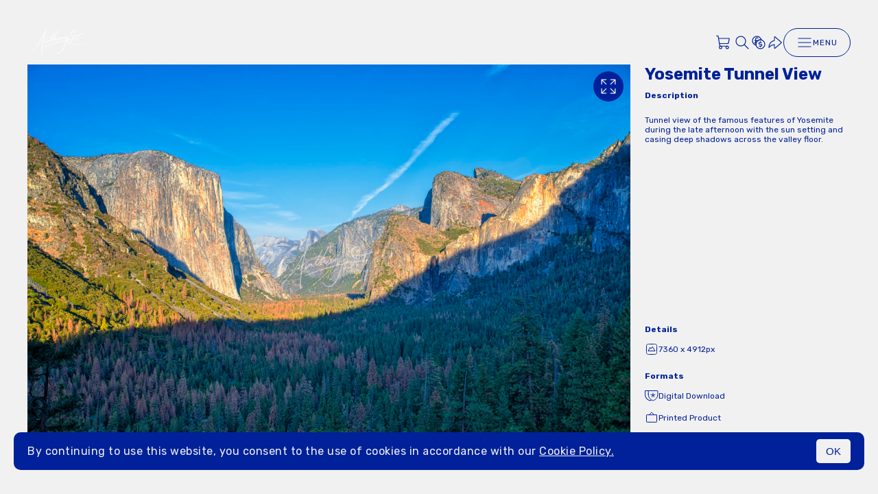

--- FILE ---
content_type: text/javascript
request_url: https://assets.picfair.com/vite/assets/pic-views-BWN2gHZ0.js
body_size: 51284
content:
import{d as jt}from"./utils-CmtfbI27.js";const dr=()=>{};var $n={};/**
 * @license
 * Copyright 2017 Google LLC
 *
 * Licensed under the Apache License, Version 2.0 (the "License");
 * you may not use this file except in compliance with the License.
 * You may obtain a copy of the License at
 *
 *   http://www.apache.org/licenses/LICENSE-2.0
 *
 * Unless required by applicable law or agreed to in writing, software
 * distributed under the License is distributed on an "AS IS" BASIS,
 * WITHOUT WARRANTIES OR CONDITIONS OF ANY KIND, either express or implied.
 * See the License for the specific language governing permissions and
 * limitations under the License.
 */const zt={NODE_CLIENT:!1,NODE_ADMIN:!1,SDK_VERSION:"${JSCORE_VERSION}"};/**
 * @license
 * Copyright 2017 Google LLC
 *
 * Licensed under the Apache License, Version 2.0 (the "License");
 * you may not use this file except in compliance with the License.
 * You may obtain a copy of the License at
 *
 *   http://www.apache.org/licenses/LICENSE-2.0
 *
 * Unless required by applicable law or agreed to in writing, software
 * distributed under the License is distributed on an "AS IS" BASIS,
 * WITHOUT WARRANTIES OR CONDITIONS OF ANY KIND, either express or implied.
 * See the License for the specific language governing permissions and
 * limitations under the License.
 */const f=function(n,e){if(!n)throw Se(e)},Se=function(n){return new Error("Firebase Database ("+zt.SDK_VERSION+") INTERNAL ASSERT FAILED: "+n)};/**
 * @license
 * Copyright 2017 Google LLC
 *
 * Licensed under the Apache License, Version 2.0 (the "License");
 * you may not use this file except in compliance with the License.
 * You may obtain a copy of the License at
 *
 *   http://www.apache.org/licenses/LICENSE-2.0
 *
 * Unless required by applicable law or agreed to in writing, software
 * distributed under the License is distributed on an "AS IS" BASIS,
 * WITHOUT WARRANTIES OR CONDITIONS OF ANY KIND, either express or implied.
 * See the License for the specific language governing permissions and
 * limitations under the License.
 */const Li=function(n){const e=[];let t=0;for(let i=0;i<n.length;i++){let s=n.charCodeAt(i);s<128?e[t++]=s:s<2048?(e[t++]=s>>6|192,e[t++]=s&63|128):(s&64512)===55296&&i+1<n.length&&(n.charCodeAt(i+1)&64512)===56320?(s=65536+((s&1023)<<10)+(n.charCodeAt(++i)&1023),e[t++]=s>>18|240,e[t++]=s>>12&63|128,e[t++]=s>>6&63|128,e[t++]=s&63|128):(e[t++]=s>>12|224,e[t++]=s>>6&63|128,e[t++]=s&63|128)}return e},fr=function(n){const e=[];let t=0,i=0;for(;t<n.length;){const s=n[t++];if(s<128)e[i++]=String.fromCharCode(s);else if(s>191&&s<224){const r=n[t++];e[i++]=String.fromCharCode((s&31)<<6|r&63)}else if(s>239&&s<365){const r=n[t++],o=n[t++],a=n[t++],l=((s&7)<<18|(r&63)<<12|(o&63)<<6|a&63)-65536;e[i++]=String.fromCharCode(55296+(l>>10)),e[i++]=String.fromCharCode(56320+(l&1023))}else{const r=n[t++],o=n[t++];e[i++]=String.fromCharCode((s&15)<<12|(r&63)<<6|o&63)}}return e.join("")},un={byteToCharMap_:null,charToByteMap_:null,byteToCharMapWebSafe_:null,charToByteMapWebSafe_:null,ENCODED_VALS_BASE:"ABCDEFGHIJKLMNOPQRSTUVWXYZabcdefghijklmnopqrstuvwxyz0123456789",get ENCODED_VALS(){return this.ENCODED_VALS_BASE+"+/="},get ENCODED_VALS_WEBSAFE(){return this.ENCODED_VALS_BASE+"-_."},HAS_NATIVE_SUPPORT:typeof atob=="function",encodeByteArray(n,e){if(!Array.isArray(n))throw Error("encodeByteArray takes an array as a parameter");this.init_();const t=e?this.byteToCharMapWebSafe_:this.byteToCharMap_,i=[];for(let s=0;s<n.length;s+=3){const r=n[s],o=s+1<n.length,a=o?n[s+1]:0,l=s+2<n.length,c=l?n[s+2]:0,d=r>>2,u=(r&3)<<4|a>>4;let h=(a&15)<<2|c>>6,_=c&63;l||(_=64,o||(h=64)),i.push(t[d],t[u],t[h],t[_])}return i.join("")},encodeString(n,e){return this.HAS_NATIVE_SUPPORT&&!e?btoa(n):this.encodeByteArray(Li(n),e)},decodeString(n,e){return this.HAS_NATIVE_SUPPORT&&!e?atob(n):fr(this.decodeStringToByteArray(n,e))},decodeStringToByteArray(n,e){this.init_();const t=e?this.charToByteMapWebSafe_:this.charToByteMap_,i=[];for(let s=0;s<n.length;){const r=t[n.charAt(s++)],a=s<n.length?t[n.charAt(s)]:0;++s;const c=s<n.length?t[n.charAt(s)]:64;++s;const u=s<n.length?t[n.charAt(s)]:64;if(++s,r==null||a==null||c==null||u==null)throw new _r;const h=r<<2|a>>4;if(i.push(h),c!==64){const _=a<<4&240|c>>2;if(i.push(_),u!==64){const p=c<<6&192|u;i.push(p)}}}return i},init_(){if(!this.byteToCharMap_){this.byteToCharMap_={},this.charToByteMap_={},this.byteToCharMapWebSafe_={},this.charToByteMapWebSafe_={};for(let n=0;n<this.ENCODED_VALS.length;n++)this.byteToCharMap_[n]=this.ENCODED_VALS.charAt(n),this.charToByteMap_[this.byteToCharMap_[n]]=n,this.byteToCharMapWebSafe_[n]=this.ENCODED_VALS_WEBSAFE.charAt(n),this.charToByteMapWebSafe_[this.byteToCharMapWebSafe_[n]]=n,n>=this.ENCODED_VALS_BASE.length&&(this.charToByteMap_[this.ENCODED_VALS_WEBSAFE.charAt(n)]=n,this.charToByteMapWebSafe_[this.ENCODED_VALS.charAt(n)]=n)}}};class _r extends Error{constructor(){super(...arguments),this.name="DecodeBase64StringError"}}const Fi=function(n){const e=Li(n);return un.encodeByteArray(e,!0)},ot=function(n){return Fi(n).replace(/\./g,"")},Gt=function(n){try{return un.decodeString(n,!0)}catch(e){console.error("base64Decode failed: ",e)}return null};/**
 * @license
 * Copyright 2017 Google LLC
 *
 * Licensed under the Apache License, Version 2.0 (the "License");
 * you may not use this file except in compliance with the License.
 * You may obtain a copy of the License at
 *
 *   http://www.apache.org/licenses/LICENSE-2.0
 *
 * Unless required by applicable law or agreed to in writing, software
 * distributed under the License is distributed on an "AS IS" BASIS,
 * WITHOUT WARRANTIES OR CONDITIONS OF ANY KIND, either express or implied.
 * See the License for the specific language governing permissions and
 * limitations under the License.
 */function pr(n){return Bi(void 0,n)}function Bi(n,e){if(!(e instanceof Object))return e;switch(e.constructor){case Date:const t=e;return new Date(t.getTime());case Object:n===void 0&&(n={});break;case Array:n=[];break;default:return e}for(const t in e)!e.hasOwnProperty(t)||!mr(t)||(n[t]=Bi(n[t],e[t]));return n}function mr(n){return n!=="__proto__"}/**
 * @license
 * Copyright 2022 Google LLC
 *
 * Licensed under the Apache License, Version 2.0 (the "License");
 * you may not use this file except in compliance with the License.
 * You may obtain a copy of the License at
 *
 *   http://www.apache.org/licenses/LICENSE-2.0
 *
 * Unless required by applicable law or agreed to in writing, software
 * distributed under the License is distributed on an "AS IS" BASIS,
 * WITHOUT WARRANTIES OR CONDITIONS OF ANY KIND, either express or implied.
 * See the License for the specific language governing permissions and
 * limitations under the License.
 */function gr(){if(typeof self<"u")return self;if(typeof window<"u")return window;if(typeof global<"u")return global;throw new Error("Unable to locate global object.")}/**
 * @license
 * Copyright 2022 Google LLC
 *
 * Licensed under the Apache License, Version 2.0 (the "License");
 * you may not use this file except in compliance with the License.
 * You may obtain a copy of the License at
 *
 *   http://www.apache.org/licenses/LICENSE-2.0
 *
 * Unless required by applicable law or agreed to in writing, software
 * distributed under the License is distributed on an "AS IS" BASIS,
 * WITHOUT WARRANTIES OR CONDITIONS OF ANY KIND, either express or implied.
 * See the License for the specific language governing permissions and
 * limitations under the License.
 */const yr=()=>gr().__FIREBASE_DEFAULTS__,vr=()=>{if(typeof process>"u"||typeof $n>"u")return;const n=$n.__FIREBASE_DEFAULTS__;if(n)return JSON.parse(n)},Cr=()=>{if(typeof document>"u")return;let n;try{n=document.cookie.match(/__FIREBASE_DEFAULTS__=([^;]+)/)}catch{return}const e=n&&Gt(n[1]);return e&&JSON.parse(e)},Wi=()=>{try{return dr()||yr()||vr()||Cr()}catch(n){console.info(`Unable to get __FIREBASE_DEFAULTS__ due to: ${n}`);return}},wr=n=>{var e,t;return(t=(e=Wi())===null||e===void 0?void 0:e.emulatorHosts)===null||t===void 0?void 0:t[n]},Er=n=>{const e=wr(n);if(!e)return;const t=e.lastIndexOf(":");if(t<=0||t+1===e.length)throw new Error(`Invalid host ${e} with no separate hostname and port!`);const i=parseInt(e.substring(t+1),10);return e[0]==="["?[e.substring(1,t-1),i]:[e.substring(0,t),i]},Ui=()=>{var n;return(n=Wi())===null||n===void 0?void 0:n.config};/**
 * @license
 * Copyright 2017 Google LLC
 *
 * Licensed under the Apache License, Version 2.0 (the "License");
 * you may not use this file except in compliance with the License.
 * You may obtain a copy of the License at
 *
 *   http://www.apache.org/licenses/LICENSE-2.0
 *
 * Unless required by applicable law or agreed to in writing, software
 * distributed under the License is distributed on an "AS IS" BASIS,
 * WITHOUT WARRANTIES OR CONDITIONS OF ANY KIND, either express or implied.
 * See the License for the specific language governing permissions and
 * limitations under the License.
 */class dn{constructor(){this.reject=()=>{},this.resolve=()=>{},this.promise=new Promise((e,t)=>{this.resolve=e,this.reject=t})}wrapCallback(e){return(t,i)=>{t?this.reject(t):this.resolve(i),typeof e=="function"&&(this.promise.catch(()=>{}),e.length===1?e(t):e(t,i))}}}/**
 * @license
 * Copyright 2025 Google LLC
 *
 * Licensed under the Apache License, Version 2.0 (the "License");
 * you may not use this file except in compliance with the License.
 * You may obtain a copy of the License at
 *
 *   http://www.apache.org/licenses/LICENSE-2.0
 *
 * Unless required by applicable law or agreed to in writing, software
 * distributed under the License is distributed on an "AS IS" BASIS,
 * WITHOUT WARRANTIES OR CONDITIONS OF ANY KIND, either express or implied.
 * See the License for the specific language governing permissions and
 * limitations under the License.
 */function fn(n){try{return(n.startsWith("http://")||n.startsWith("https://")?new URL(n).hostname:n).endsWith(".cloudworkstations.dev")}catch{return!1}}async function br(n){return(await fetch(n,{credentials:"include"})).ok}/**
 * @license
 * Copyright 2021 Google LLC
 *
 * Licensed under the Apache License, Version 2.0 (the "License");
 * you may not use this file except in compliance with the License.
 * You may obtain a copy of the License at
 *
 *   http://www.apache.org/licenses/LICENSE-2.0
 *
 * Unless required by applicable law or agreed to in writing, software
 * distributed under the License is distributed on an "AS IS" BASIS,
 * WITHOUT WARRANTIES OR CONDITIONS OF ANY KIND, either express or implied.
 * See the License for the specific language governing permissions and
 * limitations under the License.
 */function Ir(n,e){if(n.uid)throw new Error('The "uid" field is no longer supported by mockUserToken. Please use "sub" instead for Firebase Auth User ID.');const t={alg:"none",type:"JWT"},i=e||"demo-project",s=n.iat||0,r=n.sub||n.user_id;if(!r)throw new Error("mockUserToken must contain 'sub' or 'user_id' field!");const o=Object.assign({iss:`https://securetoken.google.com/${i}`,aud:i,iat:s,exp:s+3600,auth_time:s,sub:r,user_id:r,firebase:{sign_in_provider:"custom",identities:{}}},n);return[ot(JSON.stringify(t)),ot(JSON.stringify(o)),""].join(".")}const De={};function Sr(){const n={prod:[],emulator:[]};for(const e of Object.keys(De))De[e]?n.emulator.push(e):n.prod.push(e);return n}function Tr(n){let e=document.getElementById(n),t=!1;return e||(e=document.createElement("div"),e.setAttribute("id",n),t=!0),{created:t,element:e}}let jn=!1;function Nr(n,e){if(typeof window>"u"||typeof document>"u"||!fn(window.location.host)||De[n]===e||De[n]||jn)return;De[n]=e;function t(h){return`__firebase__banner__${h}`}const i="__firebase__banner",r=Sr().prod.length>0;function o(){const h=document.getElementById(i);h&&h.remove()}function a(h){h.style.display="flex",h.style.background="#7faaf0",h.style.position="fixed",h.style.bottom="5px",h.style.left="5px",h.style.padding=".5em",h.style.borderRadius="5px",h.style.alignItems="center"}function l(h,_){h.setAttribute("width","24"),h.setAttribute("id",_),h.setAttribute("height","24"),h.setAttribute("viewBox","0 0 24 24"),h.setAttribute("fill","none"),h.style.marginLeft="-6px"}function c(){const h=document.createElement("span");return h.style.cursor="pointer",h.style.marginLeft="16px",h.style.fontSize="24px",h.innerHTML=" &times;",h.onclick=()=>{jn=!0,o()},h}function d(h,_){h.setAttribute("id",_),h.innerText="Learn more",h.href="https://firebase.google.com/docs/studio/preview-apps#preview-backend",h.setAttribute("target","__blank"),h.style.paddingLeft="5px",h.style.textDecoration="underline"}function u(){const h=Tr(i),_=t("text"),p=document.getElementById(_)||document.createElement("span"),w=t("learnmore"),N=document.getElementById(w)||document.createElement("a"),V=t("preprendIcon"),$=document.getElementById(V)||document.createElementNS("http://www.w3.org/2000/svg","svg");if(h.created){const re=h.element;a(re),d(N,w);const Dt=c();l($,V),re.append($,p,N,Dt),document.body.appendChild(re)}r?(p.innerText="Preview backend disconnected.",$.innerHTML=`<g clip-path="url(#clip0_6013_33858)">
<path d="M4.8 17.6L12 5.6L19.2 17.6H4.8ZM6.91667 16.4H17.0833L12 7.93333L6.91667 16.4ZM12 15.6C12.1667 15.6 12.3056 15.5444 12.4167 15.4333C12.5389 15.3111 12.6 15.1667 12.6 15C12.6 14.8333 12.5389 14.6944 12.4167 14.5833C12.3056 14.4611 12.1667 14.4 12 14.4C11.8333 14.4 11.6889 14.4611 11.5667 14.5833C11.4556 14.6944 11.4 14.8333 11.4 15C11.4 15.1667 11.4556 15.3111 11.5667 15.4333C11.6889 15.5444 11.8333 15.6 12 15.6ZM11.4 13.6H12.6V10.4H11.4V13.6Z" fill="#212121"/>
</g>
<defs>
<clipPath id="clip0_6013_33858">
<rect width="24" height="24" fill="white"/>
</clipPath>
</defs>`):($.innerHTML=`<g clip-path="url(#clip0_6083_34804)">
<path d="M11.4 15.2H12.6V11.2H11.4V15.2ZM12 10C12.1667 10 12.3056 9.94444 12.4167 9.83333C12.5389 9.71111 12.6 9.56667 12.6 9.4C12.6 9.23333 12.5389 9.09444 12.4167 8.98333C12.3056 8.86111 12.1667 8.8 12 8.8C11.8333 8.8 11.6889 8.86111 11.5667 8.98333C11.4556 9.09444 11.4 9.23333 11.4 9.4C11.4 9.56667 11.4556 9.71111 11.5667 9.83333C11.6889 9.94444 11.8333 10 12 10ZM12 18.4C11.1222 18.4 10.2944 18.2333 9.51667 17.9C8.73889 17.5667 8.05556 17.1111 7.46667 16.5333C6.88889 15.9444 6.43333 15.2611 6.1 14.4833C5.76667 13.7056 5.6 12.8778 5.6 12C5.6 11.1111 5.76667 10.2833 6.1 9.51667C6.43333 8.73889 6.88889 8.06111 7.46667 7.48333C8.05556 6.89444 8.73889 6.43333 9.51667 6.1C10.2944 5.76667 11.1222 5.6 12 5.6C12.8889 5.6 13.7167 5.76667 14.4833 6.1C15.2611 6.43333 15.9389 6.89444 16.5167 7.48333C17.1056 8.06111 17.5667 8.73889 17.9 9.51667C18.2333 10.2833 18.4 11.1111 18.4 12C18.4 12.8778 18.2333 13.7056 17.9 14.4833C17.5667 15.2611 17.1056 15.9444 16.5167 16.5333C15.9389 17.1111 15.2611 17.5667 14.4833 17.9C13.7167 18.2333 12.8889 18.4 12 18.4ZM12 17.2C13.4444 17.2 14.6722 16.6944 15.6833 15.6833C16.6944 14.6722 17.2 13.4444 17.2 12C17.2 10.5556 16.6944 9.32778 15.6833 8.31667C14.6722 7.30555 13.4444 6.8 12 6.8C10.5556 6.8 9.32778 7.30555 8.31667 8.31667C7.30556 9.32778 6.8 10.5556 6.8 12C6.8 13.4444 7.30556 14.6722 8.31667 15.6833C9.32778 16.6944 10.5556 17.2 12 17.2Z" fill="#212121"/>
</g>
<defs>
<clipPath id="clip0_6083_34804">
<rect width="24" height="24" fill="white"/>
</clipPath>
</defs>`,p.innerText="Preview backend running in this workspace."),p.setAttribute("id",_)}document.readyState==="loading"?window.addEventListener("DOMContentLoaded",u):u()}/**
 * @license
 * Copyright 2017 Google LLC
 *
 * Licensed under the Apache License, Version 2.0 (the "License");
 * you may not use this file except in compliance with the License.
 * You may obtain a copy of the License at
 *
 *   http://www.apache.org/licenses/LICENSE-2.0
 *
 * Unless required by applicable law or agreed to in writing, software
 * distributed under the License is distributed on an "AS IS" BASIS,
 * WITHOUT WARRANTIES OR CONDITIONS OF ANY KIND, either express or implied.
 * See the License for the specific language governing permissions and
 * limitations under the License.
 */function Ar(){return typeof navigator<"u"&&typeof navigator.userAgent=="string"?navigator.userAgent:""}function Hi(){return typeof window<"u"&&!!(window.cordova||window.phonegap||window.PhoneGap)&&/ios|iphone|ipod|ipad|android|blackberry|iemobile/i.test(Ar())}function Rr(){return typeof navigator=="object"&&navigator.product==="ReactNative"}function G(){return zt.NODE_CLIENT===!0||zt.NODE_ADMIN===!0}function kr(){try{return typeof indexedDB=="object"}catch{return!1}}function Pr(){return new Promise((n,e)=>{try{let t=!0;const i="validate-browser-context-for-indexeddb-analytics-module",s=self.indexedDB.open(i);s.onsuccess=()=>{s.result.close(),t||self.indexedDB.deleteDatabase(i),n(!0)},s.onupgradeneeded=()=>{t=!1},s.onerror=()=>{var r;e(((r=s.error)===null||r===void 0?void 0:r.message)||"")}}catch(t){e(t)}})}/**
 * @license
 * Copyright 2017 Google LLC
 *
 * Licensed under the Apache License, Version 2.0 (the "License");
 * you may not use this file except in compliance with the License.
 * You may obtain a copy of the License at
 *
 *   http://www.apache.org/licenses/LICENSE-2.0
 *
 * Unless required by applicable law or agreed to in writing, software
 * distributed under the License is distributed on an "AS IS" BASIS,
 * WITHOUT WARRANTIES OR CONDITIONS OF ANY KIND, either express or implied.
 * See the License for the specific language governing permissions and
 * limitations under the License.
 */const Dr="FirebaseError";class Ye extends Error{constructor(e,t,i){super(t),this.code=e,this.customData=i,this.name=Dr,Object.setPrototypeOf(this,Ye.prototype),Error.captureStackTrace&&Error.captureStackTrace(this,Vi.prototype.create)}}class Vi{constructor(e,t,i){this.service=e,this.serviceName=t,this.errors=i}create(e,...t){const i=t[0]||{},s=`${this.service}/${e}`,r=this.errors[e],o=r?xr(r,i):"Error",a=`${this.serviceName}: ${o} (${s}).`;return new Ye(s,a,i)}}function xr(n,e){return n.replace(Or,(t,i)=>{const s=e[i];return s!=null?String(s):`<${i}?>`})}const Or=/\{\$([^}]+)}/g;/**
 * @license
 * Copyright 2017 Google LLC
 *
 * Licensed under the Apache License, Version 2.0 (the "License");
 * you may not use this file except in compliance with the License.
 * You may obtain a copy of the License at
 *
 *   http://www.apache.org/licenses/LICENSE-2.0
 *
 * Unless required by applicable law or agreed to in writing, software
 * distributed under the License is distributed on an "AS IS" BASIS,
 * WITHOUT WARRANTIES OR CONDITIONS OF ANY KIND, either express or implied.
 * See the License for the specific language governing permissions and
 * limitations under the License.
 */function Fe(n){return JSON.parse(n)}function A(n){return JSON.stringify(n)}/**
 * @license
 * Copyright 2017 Google LLC
 *
 * Licensed under the Apache License, Version 2.0 (the "License");
 * you may not use this file except in compliance with the License.
 * You may obtain a copy of the License at
 *
 *   http://www.apache.org/licenses/LICENSE-2.0
 *
 * Unless required by applicable law or agreed to in writing, software
 * distributed under the License is distributed on an "AS IS" BASIS,
 * WITHOUT WARRANTIES OR CONDITIONS OF ANY KIND, either express or implied.
 * See the License for the specific language governing permissions and
 * limitations under the License.
 */const $i=function(n){let e={},t={},i={},s="";try{const r=n.split(".");e=Fe(Gt(r[0])||""),t=Fe(Gt(r[1])||""),s=r[2],i=t.d||{},delete t.d}catch{}return{header:e,claims:t,data:i,signature:s}};const Mr=function(n){const e=$i(n),t=e.claims;return!!t&&typeof t=="object"&&t.hasOwnProperty("iat")},Lr=function(n){const e=$i(n).claims;return typeof e=="object"&&e.admin===!0};/**
 * @license
 * Copyright 2017 Google LLC
 *
 * Licensed under the Apache License, Version 2.0 (the "License");
 * you may not use this file except in compliance with the License.
 * You may obtain a copy of the License at
 *
 *   http://www.apache.org/licenses/LICENSE-2.0
 *
 * Unless required by applicable law or agreed to in writing, software
 * distributed under the License is distributed on an "AS IS" BASIS,
 * WITHOUT WARRANTIES OR CONDITIONS OF ANY KIND, either express or implied.
 * See the License for the specific language governing permissions and
 * limitations under the License.
 */function Y(n,e){return Object.prototype.hasOwnProperty.call(n,e)}function we(n,e){if(Object.prototype.hasOwnProperty.call(n,e))return n[e]}function zn(n){for(const e in n)if(Object.prototype.hasOwnProperty.call(n,e))return!1;return!0}function at(n,e,t){const i={};for(const s in n)Object.prototype.hasOwnProperty.call(n,s)&&(i[s]=e.call(t,n[s],s,n));return i}function lt(n,e){if(n===e)return!0;const t=Object.keys(n),i=Object.keys(e);for(const s of t){if(!i.includes(s))return!1;const r=n[s],o=e[s];if(Gn(r)&&Gn(o)){if(!lt(r,o))return!1}else if(r!==o)return!1}for(const s of i)if(!t.includes(s))return!1;return!0}function Gn(n){return n!==null&&typeof n=="object"}/**
 * @license
 * Copyright 2022 Google LLC
 *
 * Licensed under the Apache License, Version 2.0 (the "License");
 * you may not use this file except in compliance with the License.
 * You may obtain a copy of the License at
 *
 *   http://www.apache.org/licenses/LICENSE-2.0
 *
 * Unless required by applicable law or agreed to in writing, software
 * distributed under the License is distributed on an "AS IS" BASIS,
 * WITHOUT WARRANTIES OR CONDITIONS OF ANY KIND, either express or implied.
 * See the License for the specific language governing permissions and
 * limitations under the License.
 *//**
 * @license
 * Copyright 2017 Google LLC
 *
 * Licensed under the Apache License, Version 2.0 (the "License");
 * you may not use this file except in compliance with the License.
 * You may obtain a copy of the License at
 *
 *   http://www.apache.org/licenses/LICENSE-2.0
 *
 * Unless required by applicable law or agreed to in writing, software
 * distributed under the License is distributed on an "AS IS" BASIS,
 * WITHOUT WARRANTIES OR CONDITIONS OF ANY KIND, either express or implied.
 * See the License for the specific language governing permissions and
 * limitations under the License.
 */function Fr(n){const e=[];for(const[t,i]of Object.entries(n))Array.isArray(i)?i.forEach(s=>{e.push(encodeURIComponent(t)+"="+encodeURIComponent(s))}):e.push(encodeURIComponent(t)+"="+encodeURIComponent(i));return e.length?"&"+e.join("&"):""}/**
 * @license
 * Copyright 2017 Google LLC
 *
 * Licensed under the Apache License, Version 2.0 (the "License");
 * you may not use this file except in compliance with the License.
 * You may obtain a copy of the License at
 *
 *   http://www.apache.org/licenses/LICENSE-2.0
 *
 * Unless required by applicable law or agreed to in writing, software
 * distributed under the License is distributed on an "AS IS" BASIS,
 * WITHOUT WARRANTIES OR CONDITIONS OF ANY KIND, either express or implied.
 * See the License for the specific language governing permissions and
 * limitations under the License.
 */class Br{constructor(){this.chain_=[],this.buf_=[],this.W_=[],this.pad_=[],this.inbuf_=0,this.total_=0,this.blockSize=512/8,this.pad_[0]=128;for(let e=1;e<this.blockSize;++e)this.pad_[e]=0;this.reset()}reset(){this.chain_[0]=1732584193,this.chain_[1]=4023233417,this.chain_[2]=2562383102,this.chain_[3]=271733878,this.chain_[4]=3285377520,this.inbuf_=0,this.total_=0}compress_(e,t){t||(t=0);const i=this.W_;if(typeof e=="string")for(let u=0;u<16;u++)i[u]=e.charCodeAt(t)<<24|e.charCodeAt(t+1)<<16|e.charCodeAt(t+2)<<8|e.charCodeAt(t+3),t+=4;else for(let u=0;u<16;u++)i[u]=e[t]<<24|e[t+1]<<16|e[t+2]<<8|e[t+3],t+=4;for(let u=16;u<80;u++){const h=i[u-3]^i[u-8]^i[u-14]^i[u-16];i[u]=(h<<1|h>>>31)&4294967295}let s=this.chain_[0],r=this.chain_[1],o=this.chain_[2],a=this.chain_[3],l=this.chain_[4],c,d;for(let u=0;u<80;u++){u<40?u<20?(c=a^r&(o^a),d=1518500249):(c=r^o^a,d=1859775393):u<60?(c=r&o|a&(r|o),d=2400959708):(c=r^o^a,d=3395469782);const h=(s<<5|s>>>27)+c+l+d+i[u]&4294967295;l=a,a=o,o=(r<<30|r>>>2)&4294967295,r=s,s=h}this.chain_[0]=this.chain_[0]+s&4294967295,this.chain_[1]=this.chain_[1]+r&4294967295,this.chain_[2]=this.chain_[2]+o&4294967295,this.chain_[3]=this.chain_[3]+a&4294967295,this.chain_[4]=this.chain_[4]+l&4294967295}update(e,t){if(e==null)return;t===void 0&&(t=e.length);const i=t-this.blockSize;let s=0;const r=this.buf_;let o=this.inbuf_;for(;s<t;){if(o===0)for(;s<=i;)this.compress_(e,s),s+=this.blockSize;if(typeof e=="string"){for(;s<t;)if(r[o]=e.charCodeAt(s),++o,++s,o===this.blockSize){this.compress_(r),o=0;break}}else for(;s<t;)if(r[o]=e[s],++o,++s,o===this.blockSize){this.compress_(r),o=0;break}}this.inbuf_=o,this.total_+=t}digest(){const e=[];let t=this.total_*8;this.inbuf_<56?this.update(this.pad_,56-this.inbuf_):this.update(this.pad_,this.blockSize-(this.inbuf_-56));for(let s=this.blockSize-1;s>=56;s--)this.buf_[s]=t&255,t/=256;this.compress_(this.buf_);let i=0;for(let s=0;s<5;s++)for(let r=24;r>=0;r-=8)e[i]=this.chain_[s]>>r&255,++i;return e}}/**
 * @license
 * Copyright 2017 Google LLC
 *
 * Licensed under the Apache License, Version 2.0 (the "License");
 * you may not use this file except in compliance with the License.
 * You may obtain a copy of the License at
 *
 *   http://www.apache.org/licenses/LICENSE-2.0
 *
 * Unless required by applicable law or agreed to in writing, software
 * distributed under the License is distributed on an "AS IS" BASIS,
 * WITHOUT WARRANTIES OR CONDITIONS OF ANY KIND, either express or implied.
 * See the License for the specific language governing permissions and
 * limitations under the License.
 */function ji(n,e){return`${n} failed: ${e} argument `}/**
 * @license
 * Copyright 2017 Google LLC
 *
 * Licensed under the Apache License, Version 2.0 (the "License");
 * you may not use this file except in compliance with the License.
 * You may obtain a copy of the License at
 *
 *   http://www.apache.org/licenses/LICENSE-2.0
 *
 * Unless required by applicable law or agreed to in writing, software
 * distributed under the License is distributed on an "AS IS" BASIS,
 * WITHOUT WARRANTIES OR CONDITIONS OF ANY KIND, either express or implied.
 * See the License for the specific language governing permissions and
 * limitations under the License.
 */const Wr=function(n){const e=[];let t=0;for(let i=0;i<n.length;i++){let s=n.charCodeAt(i);if(s>=55296&&s<=56319){const r=s-55296;i++,f(i<n.length,"Surrogate pair missing trail surrogate.");const o=n.charCodeAt(i)-56320;s=65536+(r<<10)+o}s<128?e[t++]=s:s<2048?(e[t++]=s>>6|192,e[t++]=s&63|128):s<65536?(e[t++]=s>>12|224,e[t++]=s>>6&63|128,e[t++]=s&63|128):(e[t++]=s>>18|240,e[t++]=s>>12&63|128,e[t++]=s>>6&63|128,e[t++]=s&63|128)}return e},It=function(n){let e=0;for(let t=0;t<n.length;t++){const i=n.charCodeAt(t);i<128?e++:i<2048?e+=2:i>=55296&&i<=56319?(e+=4,t++):e+=3}return e};/**
 * @license
 * Copyright 2019 Google LLC
 *
 * Licensed under the Apache License, Version 2.0 (the "License");
 * you may not use this file except in compliance with the License.
 * You may obtain a copy of the License at
 *
 *   http://www.apache.org/licenses/LICENSE-2.0
 *
 * Unless required by applicable law or agreed to in writing, software
 * distributed under the License is distributed on an "AS IS" BASIS,
 * WITHOUT WARRANTIES OR CONDITIONS OF ANY KIND, either express or implied.
 * See the License for the specific language governing permissions and
 * limitations under the License.
 */const mh=14400*1e3;/**
 * @license
 * Copyright 2020 Google LLC
 *
 * Licensed under the Apache License, Version 2.0 (the "License");
 * you may not use this file except in compliance with the License.
 * You may obtain a copy of the License at
 *
 *   http://www.apache.org/licenses/LICENSE-2.0
 *
 * Unless required by applicable law or agreed to in writing, software
 * distributed under the License is distributed on an "AS IS" BASIS,
 * WITHOUT WARRANTIES OR CONDITIONS OF ANY KIND, either express or implied.
 * See the License for the specific language governing permissions and
 * limitations under the License.
 *//**
 * @license
 * Copyright 2021 Google LLC
 *
 * Licensed under the Apache License, Version 2.0 (the "License");
 * you may not use this file except in compliance with the License.
 * You may obtain a copy of the License at
 *
 *   http://www.apache.org/licenses/LICENSE-2.0
 *
 * Unless required by applicable law or agreed to in writing, software
 * distributed under the License is distributed on an "AS IS" BASIS,
 * WITHOUT WARRANTIES OR CONDITIONS OF ANY KIND, either express or implied.
 * See the License for the specific language governing permissions and
 * limitations under the License.
 */function Ke(n){return n&&n._delegate?n._delegate:n}class Be{constructor(e,t,i){this.name=e,this.instanceFactory=t,this.type=i,this.multipleInstances=!1,this.serviceProps={},this.instantiationMode="LAZY",this.onInstanceCreated=null}setInstantiationMode(e){return this.instantiationMode=e,this}setMultipleInstances(e){return this.multipleInstances=e,this}setServiceProps(e){return this.serviceProps=e,this}setInstanceCreatedCallback(e){return this.onInstanceCreated=e,this}}/**
 * @license
 * Copyright 2019 Google LLC
 *
 * Licensed under the Apache License, Version 2.0 (the "License");
 * you may not use this file except in compliance with the License.
 * You may obtain a copy of the License at
 *
 *   http://www.apache.org/licenses/LICENSE-2.0
 *
 * Unless required by applicable law or agreed to in writing, software
 * distributed under the License is distributed on an "AS IS" BASIS,
 * WITHOUT WARRANTIES OR CONDITIONS OF ANY KIND, either express or implied.
 * See the License for the specific language governing permissions and
 * limitations under the License.
 */const oe="[DEFAULT]";/**
 * @license
 * Copyright 2019 Google LLC
 *
 * Licensed under the Apache License, Version 2.0 (the "License");
 * you may not use this file except in compliance with the License.
 * You may obtain a copy of the License at
 *
 *   http://www.apache.org/licenses/LICENSE-2.0
 *
 * Unless required by applicable law or agreed to in writing, software
 * distributed under the License is distributed on an "AS IS" BASIS,
 * WITHOUT WARRANTIES OR CONDITIONS OF ANY KIND, either express or implied.
 * See the License for the specific language governing permissions and
 * limitations under the License.
 */class Ur{constructor(e,t){this.name=e,this.container=t,this.component=null,this.instances=new Map,this.instancesDeferred=new Map,this.instancesOptions=new Map,this.onInitCallbacks=new Map}get(e){const t=this.normalizeInstanceIdentifier(e);if(!this.instancesDeferred.has(t)){const i=new dn;if(this.instancesDeferred.set(t,i),this.isInitialized(t)||this.shouldAutoInitialize())try{const s=this.getOrInitializeService({instanceIdentifier:t});s&&i.resolve(s)}catch{}}return this.instancesDeferred.get(t).promise}getImmediate(e){var t;const i=this.normalizeInstanceIdentifier(e==null?void 0:e.identifier),s=(t=e==null?void 0:e.optional)!==null&&t!==void 0?t:!1;if(this.isInitialized(i)||this.shouldAutoInitialize())try{return this.getOrInitializeService({instanceIdentifier:i})}catch(r){if(s)return null;throw r}else{if(s)return null;throw Error(`Service ${this.name} is not available`)}}getComponent(){return this.component}setComponent(e){if(e.name!==this.name)throw Error(`Mismatching Component ${e.name} for Provider ${this.name}.`);if(this.component)throw Error(`Component for ${this.name} has already been provided`);if(this.component=e,!!this.shouldAutoInitialize()){if(Vr(e))try{this.getOrInitializeService({instanceIdentifier:oe})}catch{}for(const[t,i]of this.instancesDeferred.entries()){const s=this.normalizeInstanceIdentifier(t);try{const r=this.getOrInitializeService({instanceIdentifier:s});i.resolve(r)}catch{}}}}clearInstance(e=oe){this.instancesDeferred.delete(e),this.instancesOptions.delete(e),this.instances.delete(e)}async delete(){const e=Array.from(this.instances.values());await Promise.all([...e.filter(t=>"INTERNAL"in t).map(t=>t.INTERNAL.delete()),...e.filter(t=>"_delete"in t).map(t=>t._delete())])}isComponentSet(){return this.component!=null}isInitialized(e=oe){return this.instances.has(e)}getOptions(e=oe){return this.instancesOptions.get(e)||{}}initialize(e={}){const{options:t={}}=e,i=this.normalizeInstanceIdentifier(e.instanceIdentifier);if(this.isInitialized(i))throw Error(`${this.name}(${i}) has already been initialized`);if(!this.isComponentSet())throw Error(`Component ${this.name} has not been registered yet`);const s=this.getOrInitializeService({instanceIdentifier:i,options:t});for(const[r,o]of this.instancesDeferred.entries()){const a=this.normalizeInstanceIdentifier(r);i===a&&o.resolve(s)}return s}onInit(e,t){var i;const s=this.normalizeInstanceIdentifier(t),r=(i=this.onInitCallbacks.get(s))!==null&&i!==void 0?i:new Set;r.add(e),this.onInitCallbacks.set(s,r);const o=this.instances.get(s);return o&&e(o,s),()=>{r.delete(e)}}invokeOnInitCallbacks(e,t){const i=this.onInitCallbacks.get(t);if(i)for(const s of i)try{s(e,t)}catch{}}getOrInitializeService({instanceIdentifier:e,options:t={}}){let i=this.instances.get(e);if(!i&&this.component&&(i=this.component.instanceFactory(this.container,{instanceIdentifier:Hr(e),options:t}),this.instances.set(e,i),this.instancesOptions.set(e,t),this.invokeOnInitCallbacks(i,e),this.component.onInstanceCreated))try{this.component.onInstanceCreated(this.container,e,i)}catch{}return i||null}normalizeInstanceIdentifier(e=oe){return this.component?this.component.multipleInstances?e:oe:e}shouldAutoInitialize(){return!!this.component&&this.component.instantiationMode!=="EXPLICIT"}}function Hr(n){return n===oe?void 0:n}function Vr(n){return n.instantiationMode==="EAGER"}/**
 * @license
 * Copyright 2019 Google LLC
 *
 * Licensed under the Apache License, Version 2.0 (the "License");
 * you may not use this file except in compliance with the License.
 * You may obtain a copy of the License at
 *
 *   http://www.apache.org/licenses/LICENSE-2.0
 *
 * Unless required by applicable law or agreed to in writing, software
 * distributed under the License is distributed on an "AS IS" BASIS,
 * WITHOUT WARRANTIES OR CONDITIONS OF ANY KIND, either express or implied.
 * See the License for the specific language governing permissions and
 * limitations under the License.
 */class $r{constructor(e){this.name=e,this.providers=new Map}addComponent(e){const t=this.getProvider(e.name);if(t.isComponentSet())throw new Error(`Component ${e.name} has already been registered with ${this.name}`);t.setComponent(e)}addOrOverwriteComponent(e){this.getProvider(e.name).isComponentSet()&&this.providers.delete(e.name),this.addComponent(e)}getProvider(e){if(this.providers.has(e))return this.providers.get(e);const t=new Ur(e,this);return this.providers.set(e,t),t}getProviders(){return Array.from(this.providers.values())}}/**
 * @license
 * Copyright 2017 Google LLC
 *
 * Licensed under the Apache License, Version 2.0 (the "License");
 * you may not use this file except in compliance with the License.
 * You may obtain a copy of the License at
 *
 *   http://www.apache.org/licenses/LICENSE-2.0
 *
 * Unless required by applicable law or agreed to in writing, software
 * distributed under the License is distributed on an "AS IS" BASIS,
 * WITHOUT WARRANTIES OR CONDITIONS OF ANY KIND, either express or implied.
 * See the License for the specific language governing permissions and
 * limitations under the License.
 */const jr=[];var b;(function(n){n[n.DEBUG=0]="DEBUG",n[n.VERBOSE=1]="VERBOSE",n[n.INFO=2]="INFO",n[n.WARN=3]="WARN",n[n.ERROR=4]="ERROR",n[n.SILENT=5]="SILENT"})(b||(b={}));const zr={debug:b.DEBUG,verbose:b.VERBOSE,info:b.INFO,warn:b.WARN,error:b.ERROR,silent:b.SILENT},Gr=b.INFO,qr={[b.DEBUG]:"log",[b.VERBOSE]:"log",[b.INFO]:"info",[b.WARN]:"warn",[b.ERROR]:"error"},Qr=(n,e,...t)=>{if(e<n.logLevel)return;const i=new Date().toISOString(),s=qr[e];if(s)console[s](`[${i}]  ${n.name}:`,...t);else throw new Error(`Attempted to log a message with an invalid logType (value: ${e})`)};class zi{constructor(e){this.name=e,this._logLevel=Gr,this._logHandler=Qr,this._userLogHandler=null,jr.push(this)}get logLevel(){return this._logLevel}set logLevel(e){if(!(e in b))throw new TypeError(`Invalid value "${e}" assigned to \`logLevel\``);this._logLevel=e}setLogLevel(e){this._logLevel=typeof e=="string"?zr[e]:e}get logHandler(){return this._logHandler}set logHandler(e){if(typeof e!="function")throw new TypeError("Value assigned to `logHandler` must be a function");this._logHandler=e}get userLogHandler(){return this._userLogHandler}set userLogHandler(e){this._userLogHandler=e}debug(...e){this._userLogHandler&&this._userLogHandler(this,b.DEBUG,...e),this._logHandler(this,b.DEBUG,...e)}log(...e){this._userLogHandler&&this._userLogHandler(this,b.VERBOSE,...e),this._logHandler(this,b.VERBOSE,...e)}info(...e){this._userLogHandler&&this._userLogHandler(this,b.INFO,...e),this._logHandler(this,b.INFO,...e)}warn(...e){this._userLogHandler&&this._userLogHandler(this,b.WARN,...e),this._logHandler(this,b.WARN,...e)}error(...e){this._userLogHandler&&this._userLogHandler(this,b.ERROR,...e),this._logHandler(this,b.ERROR,...e)}}const Yr=(n,e)=>e.some(t=>n instanceof t);let qn,Qn;function Kr(){return qn||(qn=[IDBDatabase,IDBObjectStore,IDBIndex,IDBCursor,IDBTransaction])}function Xr(){return Qn||(Qn=[IDBCursor.prototype.advance,IDBCursor.prototype.continue,IDBCursor.prototype.continuePrimaryKey])}const Gi=new WeakMap,qt=new WeakMap,qi=new WeakMap,xt=new WeakMap,_n=new WeakMap;function Jr(n){const e=new Promise((t,i)=>{const s=()=>{n.removeEventListener("success",r),n.removeEventListener("error",o)},r=()=>{t(X(n.result)),s()},o=()=>{i(n.error),s()};n.addEventListener("success",r),n.addEventListener("error",o)});return e.then(t=>{t instanceof IDBCursor&&Gi.set(t,n)}).catch(()=>{}),_n.set(e,n),e}function Zr(n){if(qt.has(n))return;const e=new Promise((t,i)=>{const s=()=>{n.removeEventListener("complete",r),n.removeEventListener("error",o),n.removeEventListener("abort",o)},r=()=>{t(),s()},o=()=>{i(n.error||new DOMException("AbortError","AbortError")),s()};n.addEventListener("complete",r),n.addEventListener("error",o),n.addEventListener("abort",o)});qt.set(n,e)}let Qt={get(n,e,t){if(n instanceof IDBTransaction){if(e==="done")return qt.get(n);if(e==="objectStoreNames")return n.objectStoreNames||qi.get(n);if(e==="store")return t.objectStoreNames[1]?void 0:t.objectStore(t.objectStoreNames[0])}return X(n[e])},set(n,e,t){return n[e]=t,!0},has(n,e){return n instanceof IDBTransaction&&(e==="done"||e==="store")?!0:e in n}};function eo(n){Qt=n(Qt)}function to(n){return n===IDBDatabase.prototype.transaction&&!("objectStoreNames"in IDBTransaction.prototype)?function(e,...t){const i=n.call(Ot(this),e,...t);return qi.set(i,e.sort?e.sort():[e]),X(i)}:Xr().includes(n)?function(...e){return n.apply(Ot(this),e),X(Gi.get(this))}:function(...e){return X(n.apply(Ot(this),e))}}function no(n){return typeof n=="function"?to(n):(n instanceof IDBTransaction&&Zr(n),Yr(n,Kr())?new Proxy(n,Qt):n)}function X(n){if(n instanceof IDBRequest)return Jr(n);if(xt.has(n))return xt.get(n);const e=no(n);return e!==n&&(xt.set(n,e),_n.set(e,n)),e}const Ot=n=>_n.get(n);function io(n,e,{blocked:t,upgrade:i,blocking:s,terminated:r}={}){const o=indexedDB.open(n,e),a=X(o);return i&&o.addEventListener("upgradeneeded",l=>{i(X(o.result),l.oldVersion,l.newVersion,X(o.transaction),l)}),t&&o.addEventListener("blocked",l=>t(l.oldVersion,l.newVersion,l)),a.then(l=>{r&&l.addEventListener("close",()=>r()),s&&l.addEventListener("versionchange",c=>s(c.oldVersion,c.newVersion,c))}).catch(()=>{}),a}const so=["get","getKey","getAll","getAllKeys","count"],ro=["put","add","delete","clear"],Mt=new Map;function Yn(n,e){if(!(n instanceof IDBDatabase&&!(e in n)&&typeof e=="string"))return;if(Mt.get(e))return Mt.get(e);const t=e.replace(/FromIndex$/,""),i=e!==t,s=ro.includes(t);if(!(t in(i?IDBIndex:IDBObjectStore).prototype)||!(s||so.includes(t)))return;const r=async function(o,...a){const l=this.transaction(o,s?"readwrite":"readonly");let c=l.store;return i&&(c=c.index(a.shift())),(await Promise.all([c[t](...a),s&&l.done]))[0]};return Mt.set(e,r),r}eo(n=>({...n,get:(e,t,i)=>Yn(e,t)||n.get(e,t,i),has:(e,t)=>!!Yn(e,t)||n.has(e,t)}));/**
 * @license
 * Copyright 2019 Google LLC
 *
 * Licensed under the Apache License, Version 2.0 (the "License");
 * you may not use this file except in compliance with the License.
 * You may obtain a copy of the License at
 *
 *   http://www.apache.org/licenses/LICENSE-2.0
 *
 * Unless required by applicable law or agreed to in writing, software
 * distributed under the License is distributed on an "AS IS" BASIS,
 * WITHOUT WARRANTIES OR CONDITIONS OF ANY KIND, either express or implied.
 * See the License for the specific language governing permissions and
 * limitations under the License.
 */class oo{constructor(e){this.container=e}getPlatformInfoString(){return this.container.getProviders().map(t=>{if(ao(t)){const i=t.getImmediate();return`${i.library}/${i.version}`}else return null}).filter(t=>t).join(" ")}}function ao(n){const e=n.getComponent();return(e==null?void 0:e.type)==="VERSION"}const Yt="@firebase/app",Kn="0.13.2";/**
 * @license
 * Copyright 2019 Google LLC
 *
 * Licensed under the Apache License, Version 2.0 (the "License");
 * you may not use this file except in compliance with the License.
 * You may obtain a copy of the License at
 *
 *   http://www.apache.org/licenses/LICENSE-2.0
 *
 * Unless required by applicable law or agreed to in writing, software
 * distributed under the License is distributed on an "AS IS" BASIS,
 * WITHOUT WARRANTIES OR CONDITIONS OF ANY KIND, either express or implied.
 * See the License for the specific language governing permissions and
 * limitations under the License.
 */const q=new zi("@firebase/app"),lo="@firebase/app-compat",co="@firebase/analytics-compat",ho="@firebase/analytics",uo="@firebase/app-check-compat",fo="@firebase/app-check",_o="@firebase/auth",po="@firebase/auth-compat",mo="@firebase/database",go="@firebase/data-connect",yo="@firebase/database-compat",vo="@firebase/functions",Co="@firebase/functions-compat",wo="@firebase/installations",Eo="@firebase/installations-compat",bo="@firebase/messaging",Io="@firebase/messaging-compat",So="@firebase/performance",To="@firebase/performance-compat",No="@firebase/remote-config",Ao="@firebase/remote-config-compat",Ro="@firebase/storage",ko="@firebase/storage-compat",Po="@firebase/firestore",Do="@firebase/ai",xo="@firebase/firestore-compat",Oo="firebase",Mo="11.10.0";/**
 * @license
 * Copyright 2019 Google LLC
 *
 * Licensed under the Apache License, Version 2.0 (the "License");
 * you may not use this file except in compliance with the License.
 * You may obtain a copy of the License at
 *
 *   http://www.apache.org/licenses/LICENSE-2.0
 *
 * Unless required by applicable law or agreed to in writing, software
 * distributed under the License is distributed on an "AS IS" BASIS,
 * WITHOUT WARRANTIES OR CONDITIONS OF ANY KIND, either express or implied.
 * See the License for the specific language governing permissions and
 * limitations under the License.
 */const Kt="[DEFAULT]",Lo={[Yt]:"fire-core",[lo]:"fire-core-compat",[ho]:"fire-analytics",[co]:"fire-analytics-compat",[fo]:"fire-app-check",[uo]:"fire-app-check-compat",[_o]:"fire-auth",[po]:"fire-auth-compat",[mo]:"fire-rtdb",[go]:"fire-data-connect",[yo]:"fire-rtdb-compat",[vo]:"fire-fn",[Co]:"fire-fn-compat",[wo]:"fire-iid",[Eo]:"fire-iid-compat",[bo]:"fire-fcm",[Io]:"fire-fcm-compat",[So]:"fire-perf",[To]:"fire-perf-compat",[No]:"fire-rc",[Ao]:"fire-rc-compat",[Ro]:"fire-gcs",[ko]:"fire-gcs-compat",[Po]:"fire-fst",[xo]:"fire-fst-compat",[Do]:"fire-vertex","fire-js":"fire-js",[Oo]:"fire-js-all"};/**
 * @license
 * Copyright 2019 Google LLC
 *
 * Licensed under the Apache License, Version 2.0 (the "License");
 * you may not use this file except in compliance with the License.
 * You may obtain a copy of the License at
 *
 *   http://www.apache.org/licenses/LICENSE-2.0
 *
 * Unless required by applicable law or agreed to in writing, software
 * distributed under the License is distributed on an "AS IS" BASIS,
 * WITHOUT WARRANTIES OR CONDITIONS OF ANY KIND, either express or implied.
 * See the License for the specific language governing permissions and
 * limitations under the License.
 */const ct=new Map,Fo=new Map,Xt=new Map;function Xn(n,e){try{n.container.addComponent(e)}catch(t){q.debug(`Component ${e.name} failed to register with FirebaseApp ${n.name}`,t)}}function ht(n){const e=n.name;if(Xt.has(e))return q.debug(`There were multiple attempts to register component ${e}.`),!1;Xt.set(e,n);for(const t of ct.values())Xn(t,n);for(const t of Fo.values())Xn(t,n);return!0}function Bo(n,e){const t=n.container.getProvider("heartbeat").getImmediate({optional:!0});return t&&t.triggerHeartbeat(),n.container.getProvider(e)}function Wo(n){return n==null?!1:n.settings!==void 0}/**
 * @license
 * Copyright 2019 Google LLC
 *
 * Licensed under the Apache License, Version 2.0 (the "License");
 * you may not use this file except in compliance with the License.
 * You may obtain a copy of the License at
 *
 *   http://www.apache.org/licenses/LICENSE-2.0
 *
 * Unless required by applicable law or agreed to in writing, software
 * distributed under the License is distributed on an "AS IS" BASIS,
 * WITHOUT WARRANTIES OR CONDITIONS OF ANY KIND, either express or implied.
 * See the License for the specific language governing permissions and
 * limitations under the License.
 */const Uo={"no-app":"No Firebase App '{$appName}' has been created - call initializeApp() first","bad-app-name":"Illegal App name: '{$appName}'","duplicate-app":"Firebase App named '{$appName}' already exists with different options or config","app-deleted":"Firebase App named '{$appName}' already deleted","server-app-deleted":"Firebase Server App has been deleted","no-options":"Need to provide options, when not being deployed to hosting via source.","invalid-app-argument":"firebase.{$appName}() takes either no argument or a Firebase App instance.","invalid-log-argument":"First argument to `onLog` must be null or a function.","idb-open":"Error thrown when opening IndexedDB. Original error: {$originalErrorMessage}.","idb-get":"Error thrown when reading from IndexedDB. Original error: {$originalErrorMessage}.","idb-set":"Error thrown when writing to IndexedDB. Original error: {$originalErrorMessage}.","idb-delete":"Error thrown when deleting from IndexedDB. Original error: {$originalErrorMessage}.","finalization-registry-not-supported":"FirebaseServerApp deleteOnDeref field defined but the JS runtime does not support FinalizationRegistry.","invalid-server-app-environment":"FirebaseServerApp is not for use in browser environments."},J=new Vi("app","Firebase",Uo);/**
 * @license
 * Copyright 2019 Google LLC
 *
 * Licensed under the Apache License, Version 2.0 (the "License");
 * you may not use this file except in compliance with the License.
 * You may obtain a copy of the License at
 *
 *   http://www.apache.org/licenses/LICENSE-2.0
 *
 * Unless required by applicable law or agreed to in writing, software
 * distributed under the License is distributed on an "AS IS" BASIS,
 * WITHOUT WARRANTIES OR CONDITIONS OF ANY KIND, either express or implied.
 * See the License for the specific language governing permissions and
 * limitations under the License.
 */class Ho{constructor(e,t,i){this._isDeleted=!1,this._options=Object.assign({},e),this._config=Object.assign({},t),this._name=t.name,this._automaticDataCollectionEnabled=t.automaticDataCollectionEnabled,this._container=i,this.container.addComponent(new Be("app",()=>this,"PUBLIC"))}get automaticDataCollectionEnabled(){return this.checkDestroyed(),this._automaticDataCollectionEnabled}set automaticDataCollectionEnabled(e){this.checkDestroyed(),this._automaticDataCollectionEnabled=e}get name(){return this.checkDestroyed(),this._name}get options(){return this.checkDestroyed(),this._options}get config(){return this.checkDestroyed(),this._config}get container(){return this._container}get isDeleted(){return this._isDeleted}set isDeleted(e){this._isDeleted=e}checkDestroyed(){if(this.isDeleted)throw J.create("app-deleted",{appName:this._name})}}/**
 * @license
 * Copyright 2023 Google LLC
 *
 * Licensed under the Apache License, Version 2.0 (the "License");
 * you may not use this file except in compliance with the License.
 * You may obtain a copy of the License at
 *
 *   http://www.apache.org/licenses/LICENSE-2.0
 *
 * Unless required by applicable law or agreed to in writing, software
 * distributed under the License is distributed on an "AS IS" BASIS,
 * WITHOUT WARRANTIES OR CONDITIONS OF ANY KIND, either express or implied.
 * See the License for the specific language governing permissions and
 * limitations under the License.
 *//**
 * @license
 * Copyright 2019 Google LLC
 *
 * Licensed under the Apache License, Version 2.0 (the "License");
 * you may not use this file except in compliance with the License.
 * You may obtain a copy of the License at
 *
 *   http://www.apache.org/licenses/LICENSE-2.0
 *
 * Unless required by applicable law or agreed to in writing, software
 * distributed under the License is distributed on an "AS IS" BASIS,
 * WITHOUT WARRANTIES OR CONDITIONS OF ANY KIND, either express or implied.
 * See the License for the specific language governing permissions and
 * limitations under the License.
 */const Vo=Mo;function Qi(n,e={}){let t=n;typeof e!="object"&&(e={name:e});const i=Object.assign({name:Kt,automaticDataCollectionEnabled:!0},e),s=i.name;if(typeof s!="string"||!s)throw J.create("bad-app-name",{appName:String(s)});if(t||(t=Ui()),!t)throw J.create("no-options");const r=ct.get(s);if(r){if(lt(t,r.options)&&lt(i,r.config))return r;throw J.create("duplicate-app",{appName:s})}const o=new $r(s);for(const l of Xt.values())o.addComponent(l);const a=new Ho(t,i,o);return ct.set(s,a),a}function $o(n=Kt){const e=ct.get(n);if(!e&&n===Kt&&Ui())return Qi();if(!e)throw J.create("no-app",{appName:n});return e}function ge(n,e,t){var i;let s=(i=Lo[n])!==null&&i!==void 0?i:n;t&&(s+=`-${t}`);const r=s.match(/\s|\//),o=e.match(/\s|\//);if(r||o){const a=[`Unable to register library "${s}" with version "${e}":`];r&&a.push(`library name "${s}" contains illegal characters (whitespace or "/")`),r&&o&&a.push("and"),o&&a.push(`version name "${e}" contains illegal characters (whitespace or "/")`),q.warn(a.join(" "));return}ht(new Be(`${s}-version`,()=>({library:s,version:e}),"VERSION"))}/**
 * @license
 * Copyright 2021 Google LLC
 *
 * Licensed under the Apache License, Version 2.0 (the "License");
 * you may not use this file except in compliance with the License.
 * You may obtain a copy of the License at
 *
 *   http://www.apache.org/licenses/LICENSE-2.0
 *
 * Unless required by applicable law or agreed to in writing, software
 * distributed under the License is distributed on an "AS IS" BASIS,
 * WITHOUT WARRANTIES OR CONDITIONS OF ANY KIND, either express or implied.
 * See the License for the specific language governing permissions and
 * limitations under the License.
 */const jo="firebase-heartbeat-database",zo=1,We="firebase-heartbeat-store";let Lt=null;function Yi(){return Lt||(Lt=io(jo,zo,{upgrade:(n,e)=>{switch(e){case 0:try{n.createObjectStore(We)}catch(t){console.warn(t)}}}}).catch(n=>{throw J.create("idb-open",{originalErrorMessage:n.message})})),Lt}async function Go(n){try{const t=(await Yi()).transaction(We),i=await t.objectStore(We).get(Ki(n));return await t.done,i}catch(e){if(e instanceof Ye)q.warn(e.message);else{const t=J.create("idb-get",{originalErrorMessage:e==null?void 0:e.message});q.warn(t.message)}}}async function Jn(n,e){try{const i=(await Yi()).transaction(We,"readwrite");await i.objectStore(We).put(e,Ki(n)),await i.done}catch(t){if(t instanceof Ye)q.warn(t.message);else{const i=J.create("idb-set",{originalErrorMessage:t==null?void 0:t.message});q.warn(i.message)}}}function Ki(n){return`${n.name}!${n.options.appId}`}/**
 * @license
 * Copyright 2021 Google LLC
 *
 * Licensed under the Apache License, Version 2.0 (the "License");
 * you may not use this file except in compliance with the License.
 * You may obtain a copy of the License at
 *
 *   http://www.apache.org/licenses/LICENSE-2.0
 *
 * Unless required by applicable law or agreed to in writing, software
 * distributed under the License is distributed on an "AS IS" BASIS,
 * WITHOUT WARRANTIES OR CONDITIONS OF ANY KIND, either express or implied.
 * See the License for the specific language governing permissions and
 * limitations under the License.
 */const qo=1024,Qo=30;class Yo{constructor(e){this.container=e,this._heartbeatsCache=null;const t=this.container.getProvider("app").getImmediate();this._storage=new Xo(t),this._heartbeatsCachePromise=this._storage.read().then(i=>(this._heartbeatsCache=i,i))}async triggerHeartbeat(){var e,t;try{const s=this.container.getProvider("platform-logger").getImmediate().getPlatformInfoString(),r=Zn();if(((e=this._heartbeatsCache)===null||e===void 0?void 0:e.heartbeats)==null&&(this._heartbeatsCache=await this._heartbeatsCachePromise,((t=this._heartbeatsCache)===null||t===void 0?void 0:t.heartbeats)==null)||this._heartbeatsCache.lastSentHeartbeatDate===r||this._heartbeatsCache.heartbeats.some(o=>o.date===r))return;if(this._heartbeatsCache.heartbeats.push({date:r,agent:s}),this._heartbeatsCache.heartbeats.length>Qo){const o=Jo(this._heartbeatsCache.heartbeats);this._heartbeatsCache.heartbeats.splice(o,1)}return this._storage.overwrite(this._heartbeatsCache)}catch(i){q.warn(i)}}async getHeartbeatsHeader(){var e;try{if(this._heartbeatsCache===null&&await this._heartbeatsCachePromise,((e=this._heartbeatsCache)===null||e===void 0?void 0:e.heartbeats)==null||this._heartbeatsCache.heartbeats.length===0)return"";const t=Zn(),{heartbeatsToSend:i,unsentEntries:s}=Ko(this._heartbeatsCache.heartbeats),r=ot(JSON.stringify({version:2,heartbeats:i}));return this._heartbeatsCache.lastSentHeartbeatDate=t,s.length>0?(this._heartbeatsCache.heartbeats=s,await this._storage.overwrite(this._heartbeatsCache)):(this._heartbeatsCache.heartbeats=[],this._storage.overwrite(this._heartbeatsCache)),r}catch(t){return q.warn(t),""}}}function Zn(){return new Date().toISOString().substring(0,10)}function Ko(n,e=qo){const t=[];let i=n.slice();for(const s of n){const r=t.find(o=>o.agent===s.agent);if(r){if(r.dates.push(s.date),ei(t)>e){r.dates.pop();break}}else if(t.push({agent:s.agent,dates:[s.date]}),ei(t)>e){t.pop();break}i=i.slice(1)}return{heartbeatsToSend:t,unsentEntries:i}}class Xo{constructor(e){this.app=e,this._canUseIndexedDBPromise=this.runIndexedDBEnvironmentCheck()}async runIndexedDBEnvironmentCheck(){return kr()?Pr().then(()=>!0).catch(()=>!1):!1}async read(){if(await this._canUseIndexedDBPromise){const t=await Go(this.app);return t!=null&&t.heartbeats?t:{heartbeats:[]}}else return{heartbeats:[]}}async overwrite(e){var t;if(await this._canUseIndexedDBPromise){const s=await this.read();return Jn(this.app,{lastSentHeartbeatDate:(t=e.lastSentHeartbeatDate)!==null&&t!==void 0?t:s.lastSentHeartbeatDate,heartbeats:e.heartbeats})}else return}async add(e){var t;if(await this._canUseIndexedDBPromise){const s=await this.read();return Jn(this.app,{lastSentHeartbeatDate:(t=e.lastSentHeartbeatDate)!==null&&t!==void 0?t:s.lastSentHeartbeatDate,heartbeats:[...s.heartbeats,...e.heartbeats]})}else return}}function ei(n){return ot(JSON.stringify({version:2,heartbeats:n})).length}function Jo(n){if(n.length===0)return-1;let e=0,t=n[0].date;for(let i=1;i<n.length;i++)n[i].date<t&&(t=n[i].date,e=i);return e}/**
 * @license
 * Copyright 2019 Google LLC
 *
 * Licensed under the Apache License, Version 2.0 (the "License");
 * you may not use this file except in compliance with the License.
 * You may obtain a copy of the License at
 *
 *   http://www.apache.org/licenses/LICENSE-2.0
 *
 * Unless required by applicable law or agreed to in writing, software
 * distributed under the License is distributed on an "AS IS" BASIS,
 * WITHOUT WARRANTIES OR CONDITIONS OF ANY KIND, either express or implied.
 * See the License for the specific language governing permissions and
 * limitations under the License.
 */function Zo(n){ht(new Be("platform-logger",e=>new oo(e),"PRIVATE")),ht(new Be("heartbeat",e=>new Yo(e),"PRIVATE")),ge(Yt,Kn,n),ge(Yt,Kn,"esm2017"),ge("fire-js","")}Zo("");var ea="firebase",ta="11.10.0";/**
 * @license
 * Copyright 2020 Google LLC
 *
 * Licensed under the Apache License, Version 2.0 (the "License");
 * you may not use this file except in compliance with the License.
 * You may obtain a copy of the License at
 *
 *   http://www.apache.org/licenses/LICENSE-2.0
 *
 * Unless required by applicable law or agreed to in writing, software
 * distributed under the License is distributed on an "AS IS" BASIS,
 * WITHOUT WARRANTIES OR CONDITIONS OF ANY KIND, either express or implied.
 * See the License for the specific language governing permissions and
 * limitations under the License.
 */ge(ea,ta,"app");var Jt={};const ti="@firebase/database",ni="1.0.20";/**
 * @license
 * Copyright 2019 Google LLC
 *
 * Licensed under the Apache License, Version 2.0 (the "License");
 * you may not use this file except in compliance with the License.
 * You may obtain a copy of the License at
 *
 *   http://www.apache.org/licenses/LICENSE-2.0
 *
 * Unless required by applicable law or agreed to in writing, software
 * distributed under the License is distributed on an "AS IS" BASIS,
 * WITHOUT WARRANTIES OR CONDITIONS OF ANY KIND, either express or implied.
 * See the License for the specific language governing permissions and
 * limitations under the License.
 */let pn="";function na(n){pn=n}/**
 * @license
 * Copyright 2017 Google LLC
 *
 * Licensed under the Apache License, Version 2.0 (the "License");
 * you may not use this file except in compliance with the License.
 * You may obtain a copy of the License at
 *
 *   http://www.apache.org/licenses/LICENSE-2.0
 *
 * Unless required by applicable law or agreed to in writing, software
 * distributed under the License is distributed on an "AS IS" BASIS,
 * WITHOUT WARRANTIES OR CONDITIONS OF ANY KIND, either express or implied.
 * See the License for the specific language governing permissions and
 * limitations under the License.
 */class ia{constructor(e){this.domStorage_=e,this.prefix_="firebase:"}set(e,t){t==null?this.domStorage_.removeItem(this.prefixedName_(e)):this.domStorage_.setItem(this.prefixedName_(e),A(t))}get(e){const t=this.domStorage_.getItem(this.prefixedName_(e));return t==null?null:Fe(t)}remove(e){this.domStorage_.removeItem(this.prefixedName_(e))}prefixedName_(e){return this.prefix_+e}toString(){return this.domStorage_.toString()}}/**
 * @license
 * Copyright 2017 Google LLC
 *
 * Licensed under the Apache License, Version 2.0 (the "License");
 * you may not use this file except in compliance with the License.
 * You may obtain a copy of the License at
 *
 *   http://www.apache.org/licenses/LICENSE-2.0
 *
 * Unless required by applicable law or agreed to in writing, software
 * distributed under the License is distributed on an "AS IS" BASIS,
 * WITHOUT WARRANTIES OR CONDITIONS OF ANY KIND, either express or implied.
 * See the License for the specific language governing permissions and
 * limitations under the License.
 */class sa{constructor(){this.cache_={},this.isInMemoryStorage=!0}set(e,t){t==null?delete this.cache_[e]:this.cache_[e]=t}get(e){return Y(this.cache_,e)?this.cache_[e]:null}remove(e){delete this.cache_[e]}}/**
 * @license
 * Copyright 2017 Google LLC
 *
 * Licensed under the Apache License, Version 2.0 (the "License");
 * you may not use this file except in compliance with the License.
 * You may obtain a copy of the License at
 *
 *   http://www.apache.org/licenses/LICENSE-2.0
 *
 * Unless required by applicable law or agreed to in writing, software
 * distributed under the License is distributed on an "AS IS" BASIS,
 * WITHOUT WARRANTIES OR CONDITIONS OF ANY KIND, either express or implied.
 * See the License for the specific language governing permissions and
 * limitations under the License.
 */const Xi=function(n){try{if(typeof window<"u"&&typeof window[n]<"u"){const e=window[n];return e.setItem("firebase:sentinel","cache"),e.removeItem("firebase:sentinel"),new ia(e)}}catch{}return new sa},le=Xi("localStorage"),Zt=Xi("sessionStorage");/**
 * @license
 * Copyright 2017 Google LLC
 *
 * Licensed under the Apache License, Version 2.0 (the "License");
 * you may not use this file except in compliance with the License.
 * You may obtain a copy of the License at
 *
 *   http://www.apache.org/licenses/LICENSE-2.0
 *
 * Unless required by applicable law or agreed to in writing, software
 * distributed under the License is distributed on an "AS IS" BASIS,
 * WITHOUT WARRANTIES OR CONDITIONS OF ANY KIND, either express or implied.
 * See the License for the specific language governing permissions and
 * limitations under the License.
 */const ye=new zi("@firebase/database"),ra=function(){let n=1;return function(){return n++}}(),Ji=function(n){const e=Wr(n),t=new Br;t.update(e);const i=t.digest();return un.encodeByteArray(i)},Xe=function(...n){let e="";for(let t=0;t<n.length;t++){const i=n[t];Array.isArray(i)||i&&typeof i=="object"&&typeof i.length=="number"?e+=Xe.apply(null,i):typeof i=="object"?e+=A(i):e+=i,e+=" "}return e};let ce=null,ii=!0;const oa=function(n,e){f(!e||n===!0||n===!1,"Can't turn on custom loggers persistently."),n===!0?(ye.logLevel=b.VERBOSE,ce=ye.log.bind(ye),e&&Zt.set("logging_enabled",!0)):typeof n=="function"?ce=n:(ce=null,Zt.remove("logging_enabled"))},x=function(...n){if(ii===!0&&(ii=!1,ce===null&&Zt.get("logging_enabled")===!0&&oa(!0)),ce){const e=Xe.apply(null,n);ce(e)}},Je=function(n){return function(...e){x(n,...e)}},en=function(...n){const e="FIREBASE INTERNAL ERROR: "+Xe(...n);ye.error(e)},Q=function(...n){const e=`FIREBASE FATAL ERROR: ${Xe(...n)}`;throw ye.error(e),new Error(e)},F=function(...n){const e="FIREBASE WARNING: "+Xe(...n);ye.warn(e)},aa=function(){typeof window<"u"&&window.location&&window.location.protocol&&window.location.protocol.indexOf("https:")!==-1&&F("Insecure Firebase access from a secure page. Please use https in calls to new Firebase().")},Zi=function(n){return typeof n=="number"&&(n!==n||n===Number.POSITIVE_INFINITY||n===Number.NEGATIVE_INFINITY)},la=function(n){if(G()||document.readyState==="complete")n();else{let e=!1;const t=function(){if(!document.body){setTimeout(t,Math.floor(10));return}e||(e=!0,n())};document.addEventListener?(document.addEventListener("DOMContentLoaded",t,!1),window.addEventListener("load",t,!1)):document.attachEvent&&(document.attachEvent("onreadystatechange",()=>{document.readyState==="complete"&&t()}),window.attachEvent("onload",t))}},Ee="[MIN_NAME]",he="[MAX_NAME]",Te=function(n,e){if(n===e)return 0;if(n===Ee||e===he)return-1;if(e===Ee||n===he)return 1;{const t=si(n),i=si(e);return t!==null?i!==null?t-i===0?n.length-e.length:t-i:-1:i!==null?1:n<e?-1:1}},ca=function(n,e){return n===e?0:n<e?-1:1},Ae=function(n,e){if(e&&n in e)return e[n];throw new Error("Missing required key ("+n+") in object: "+A(e))},mn=function(n){if(typeof n!="object"||n===null)return A(n);const e=[];for(const i in n)e.push(i);e.sort();let t="{";for(let i=0;i<e.length;i++)i!==0&&(t+=","),t+=A(e[i]),t+=":",t+=mn(n[e[i]]);return t+="}",t},es=function(n,e){const t=n.length;if(t<=e)return[n];const i=[];for(let s=0;s<t;s+=e)s+e>t?i.push(n.substring(s,t)):i.push(n.substring(s,s+e));return i};function L(n,e){for(const t in n)n.hasOwnProperty(t)&&e(t,n[t])}const ts=function(n){f(!Zi(n),"Invalid JSON number");const e=11,t=52,i=(1<<e-1)-1;let s,r,o,a,l;n===0?(r=0,o=0,s=1/n===-1/0?1:0):(s=n<0,n=Math.abs(n),n>=Math.pow(2,1-i)?(a=Math.min(Math.floor(Math.log(n)/Math.LN2),i),r=a+i,o=Math.round(n*Math.pow(2,t-a)-Math.pow(2,t))):(r=0,o=Math.round(n/Math.pow(2,1-i-t))));const c=[];for(l=t;l;l-=1)c.push(o%2?1:0),o=Math.floor(o/2);for(l=e;l;l-=1)c.push(r%2?1:0),r=Math.floor(r/2);c.push(s?1:0),c.reverse();const d=c.join("");let u="";for(l=0;l<64;l+=8){let h=parseInt(d.substr(l,8),2).toString(16);h.length===1&&(h="0"+h),u=u+h}return u.toLowerCase()},ha=function(){return!!(typeof window=="object"&&window.chrome&&window.chrome.extension&&!/^chrome/.test(window.location.href))},ua=function(){return typeof Windows=="object"&&typeof Windows.UI=="object"};function da(n,e){let t="Unknown Error";n==="too_big"?t="The data requested exceeds the maximum size that can be accessed with a single request.":n==="permission_denied"?t="Client doesn't have permission to access the desired data.":n==="unavailable"&&(t="The service is unavailable");const i=new Error(n+" at "+e._path.toString()+": "+t);return i.code=n.toUpperCase(),i}const fa=new RegExp("^-?(0*)\\d{1,10}$"),_a=-2147483648,pa=2147483647,si=function(n){if(fa.test(n)){const e=Number(n);if(e>=_a&&e<=pa)return e}return null},Ze=function(n){try{n()}catch(e){setTimeout(()=>{const t=e.stack||"";throw F("Exception was thrown by user callback.",t),e},Math.floor(0))}},ma=function(){return(typeof window=="object"&&window.navigator&&window.navigator.userAgent||"").search(/googlebot|google webmaster tools|bingbot|yahoo! slurp|baiduspider|yandexbot|duckduckbot/i)>=0},xe=function(n,e){const t=setTimeout(n,e);return typeof t=="number"&&typeof Deno<"u"&&Deno.unrefTimer?Deno.unrefTimer(t):typeof t=="object"&&t.unref&&t.unref(),t};/**
 * @license
 * Copyright 2021 Google LLC
 *
 * Licensed under the Apache License, Version 2.0 (the "License");
 * you may not use this file except in compliance with the License.
 * You may obtain a copy of the License at
 *
 *   http://www.apache.org/licenses/LICENSE-2.0
 *
 * Unless required by applicable law or agreed to in writing, software
 * distributed under the License is distributed on an "AS IS" BASIS,
 * WITHOUT WARRANTIES OR CONDITIONS OF ANY KIND, either express or implied.
 * See the License for the specific language governing permissions and
 * limitations under the License.
 */class ga{constructor(e,t){this.appCheckProvider=t,this.appName=e.name,Wo(e)&&e.settings.appCheckToken&&(this.serverAppAppCheckToken=e.settings.appCheckToken),this.appCheck=t==null?void 0:t.getImmediate({optional:!0}),this.appCheck||t==null||t.get().then(i=>this.appCheck=i)}getToken(e){if(this.serverAppAppCheckToken){if(e)throw new Error("Attempted reuse of `FirebaseServerApp.appCheckToken` after previous usage failed.");return Promise.resolve({token:this.serverAppAppCheckToken})}return this.appCheck?this.appCheck.getToken(e):new Promise((t,i)=>{setTimeout(()=>{this.appCheck?this.getToken(e).then(t,i):t(null)},0)})}addTokenChangeListener(e){var t;(t=this.appCheckProvider)===null||t===void 0||t.get().then(i=>i.addTokenListener(e))}notifyForInvalidToken(){F(`Provided AppCheck credentials for the app named "${this.appName}" are invalid. This usually indicates your app was not initialized correctly.`)}}/**
 * @license
 * Copyright 2017 Google LLC
 *
 * Licensed under the Apache License, Version 2.0 (the "License");
 * you may not use this file except in compliance with the License.
 * You may obtain a copy of the License at
 *
 *   http://www.apache.org/licenses/LICENSE-2.0
 *
 * Unless required by applicable law or agreed to in writing, software
 * distributed under the License is distributed on an "AS IS" BASIS,
 * WITHOUT WARRANTIES OR CONDITIONS OF ANY KIND, either express or implied.
 * See the License for the specific language governing permissions and
 * limitations under the License.
 */class ya{constructor(e,t,i){this.appName_=e,this.firebaseOptions_=t,this.authProvider_=i,this.auth_=null,this.auth_=i.getImmediate({optional:!0}),this.auth_||i.onInit(s=>this.auth_=s)}getToken(e){return this.auth_?this.auth_.getToken(e).catch(t=>t&&t.code==="auth/token-not-initialized"?(x("Got auth/token-not-initialized error.  Treating as null token."),null):Promise.reject(t)):new Promise((t,i)=>{setTimeout(()=>{this.auth_?this.getToken(e).then(t,i):t(null)},0)})}addTokenChangeListener(e){this.auth_?this.auth_.addAuthTokenListener(e):this.authProvider_.get().then(t=>t.addAuthTokenListener(e))}removeTokenChangeListener(e){this.authProvider_.get().then(t=>t.removeAuthTokenListener(e))}notifyForInvalidToken(){let e='Provided authentication credentials for the app named "'+this.appName_+'" are invalid. This usually indicates your app was not initialized correctly. ';"credential"in this.firebaseOptions_?e+='Make sure the "credential" property provided to initializeApp() is authorized to access the specified "databaseURL" and is from the correct project.':"serviceAccount"in this.firebaseOptions_?e+='Make sure the "serviceAccount" property provided to initializeApp() is authorized to access the specified "databaseURL" and is from the correct project.':e+='Make sure the "apiKey" and "databaseURL" properties provided to initializeApp() match the values provided for your app at https://console.firebase.google.com/.',F(e)}}class ve{constructor(e){this.accessToken=e}getToken(e){return Promise.resolve({accessToken:this.accessToken})}addTokenChangeListener(e){e(this.accessToken)}removeTokenChangeListener(e){}notifyForInvalidToken(){}}ve.OWNER="owner";/**
 * @license
 * Copyright 2017 Google LLC
 *
 * Licensed under the Apache License, Version 2.0 (the "License");
 * you may not use this file except in compliance with the License.
 * You may obtain a copy of the License at
 *
 *   http://www.apache.org/licenses/LICENSE-2.0
 *
 * Unless required by applicable law or agreed to in writing, software
 * distributed under the License is distributed on an "AS IS" BASIS,
 * WITHOUT WARRANTIES OR CONDITIONS OF ANY KIND, either express or implied.
 * See the License for the specific language governing permissions and
 * limitations under the License.
 */const ut="5",ns="v",is="s",ss="r",rs="f",os=/(console\.firebase|firebase-console-\w+\.corp|firebase\.corp)\.google\.com/,as="ls",ls="p",tn="ac",cs="websocket",hs="long_polling";/**
 * @license
 * Copyright 2017 Google LLC
 *
 * Licensed under the Apache License, Version 2.0 (the "License");
 * you may not use this file except in compliance with the License.
 * You may obtain a copy of the License at
 *
 *   http://www.apache.org/licenses/LICENSE-2.0
 *
 * Unless required by applicable law or agreed to in writing, software
 * distributed under the License is distributed on an "AS IS" BASIS,
 * WITHOUT WARRANTIES OR CONDITIONS OF ANY KIND, either express or implied.
 * See the License for the specific language governing permissions and
 * limitations under the License.
 */class us{constructor(e,t,i,s,r=!1,o="",a=!1,l=!1,c=null){this.secure=t,this.namespace=i,this.webSocketOnly=s,this.nodeAdmin=r,this.persistenceKey=o,this.includeNamespaceInQueryParams=a,this.isUsingEmulator=l,this.emulatorOptions=c,this._host=e.toLowerCase(),this._domain=this._host.substr(this._host.indexOf(".")+1),this.internalHost=le.get("host:"+e)||this._host}isCacheableHost(){return this.internalHost.substr(0,2)==="s-"}isCustomHost(){return this._domain!=="firebaseio.com"&&this._domain!=="firebaseio-demo.com"}get host(){return this._host}set host(e){e!==this.internalHost&&(this.internalHost=e,this.isCacheableHost()&&le.set("host:"+this._host,this.internalHost))}toString(){let e=this.toURLString();return this.persistenceKey&&(e+="<"+this.persistenceKey+">"),e}toURLString(){const e=this.secure?"https://":"http://",t=this.includeNamespaceInQueryParams?`?ns=${this.namespace}`:"";return`${e}${this.host}/${t}`}}function va(n){return n.host!==n.internalHost||n.isCustomHost()||n.includeNamespaceInQueryParams}function ds(n,e,t){f(typeof e=="string","typeof type must == string"),f(typeof t=="object","typeof params must == object");let i;if(e===cs)i=(n.secure?"wss://":"ws://")+n.internalHost+"/.ws?";else if(e===hs)i=(n.secure?"https://":"http://")+n.internalHost+"/.lp?";else throw new Error("Unknown connection type: "+e);va(n)&&(t.ns=n.namespace);const s=[];return L(t,(r,o)=>{s.push(r+"="+o)}),i+s.join("&")}/**
 * @license
 * Copyright 2017 Google LLC
 *
 * Licensed under the Apache License, Version 2.0 (the "License");
 * you may not use this file except in compliance with the License.
 * You may obtain a copy of the License at
 *
 *   http://www.apache.org/licenses/LICENSE-2.0
 *
 * Unless required by applicable law or agreed to in writing, software
 * distributed under the License is distributed on an "AS IS" BASIS,
 * WITHOUT WARRANTIES OR CONDITIONS OF ANY KIND, either express or implied.
 * See the License for the specific language governing permissions and
 * limitations under the License.
 */class Ca{constructor(){this.counters_={}}incrementCounter(e,t=1){Y(this.counters_,e)||(this.counters_[e]=0),this.counters_[e]+=t}get(){return pr(this.counters_)}}/**
 * @license
 * Copyright 2017 Google LLC
 *
 * Licensed under the Apache License, Version 2.0 (the "License");
 * you may not use this file except in compliance with the License.
 * You may obtain a copy of the License at
 *
 *   http://www.apache.org/licenses/LICENSE-2.0
 *
 * Unless required by applicable law or agreed to in writing, software
 * distributed under the License is distributed on an "AS IS" BASIS,
 * WITHOUT WARRANTIES OR CONDITIONS OF ANY KIND, either express or implied.
 * See the License for the specific language governing permissions and
 * limitations under the License.
 */const Ft={},Bt={};function gn(n){const e=n.toString();return Ft[e]||(Ft[e]=new Ca),Ft[e]}function wa(n,e){const t=n.toString();return Bt[t]||(Bt[t]=e()),Bt[t]}/**
 * @license
 * Copyright 2017 Google LLC
 *
 * Licensed under the Apache License, Version 2.0 (the "License");
 * you may not use this file except in compliance with the License.
 * You may obtain a copy of the License at
 *
 *   http://www.apache.org/licenses/LICENSE-2.0
 *
 * Unless required by applicable law or agreed to in writing, software
 * distributed under the License is distributed on an "AS IS" BASIS,
 * WITHOUT WARRANTIES OR CONDITIONS OF ANY KIND, either express or implied.
 * See the License for the specific language governing permissions and
 * limitations under the License.
 */class Ea{constructor(e){this.onMessage_=e,this.pendingResponses=[],this.currentResponseNum=0,this.closeAfterResponse=-1,this.onClose=null}closeAfter(e,t){this.closeAfterResponse=e,this.onClose=t,this.closeAfterResponse<this.currentResponseNum&&(this.onClose(),this.onClose=null)}handleResponse(e,t){for(this.pendingResponses[e]=t;this.pendingResponses[this.currentResponseNum];){const i=this.pendingResponses[this.currentResponseNum];delete this.pendingResponses[this.currentResponseNum];for(let s=0;s<i.length;++s)i[s]&&Ze(()=>{this.onMessage_(i[s])});if(this.currentResponseNum===this.closeAfterResponse){this.onClose&&(this.onClose(),this.onClose=null);break}this.currentResponseNum++}}}/**
 * @license
 * Copyright 2017 Google LLC
 *
 * Licensed under the Apache License, Version 2.0 (the "License");
 * you may not use this file except in compliance with the License.
 * You may obtain a copy of the License at
 *
 *   http://www.apache.org/licenses/LICENSE-2.0
 *
 * Unless required by applicable law or agreed to in writing, software
 * distributed under the License is distributed on an "AS IS" BASIS,
 * WITHOUT WARRANTIES OR CONDITIONS OF ANY KIND, either express or implied.
 * See the License for the specific language governing permissions and
 * limitations under the License.
 */const ri="start",ba="close",Ia="pLPCommand",Sa="pRTLPCB",fs="id",_s="pw",ps="ser",Ta="cb",Na="seg",Aa="ts",Ra="d",ka="dframe",ms=1870,gs=30,Pa=ms-gs,Da=25e3,xa=3e4;class pe{constructor(e,t,i,s,r,o,a){this.connId=e,this.repoInfo=t,this.applicationId=i,this.appCheckToken=s,this.authToken=r,this.transportSessionId=o,this.lastSessionId=a,this.bytesSent=0,this.bytesReceived=0,this.everConnected_=!1,this.log_=Je(e),this.stats_=gn(t),this.urlFn=l=>(this.appCheckToken&&(l[tn]=this.appCheckToken),ds(t,hs,l))}open(e,t){this.curSegmentNum=0,this.onDisconnect_=t,this.myPacketOrderer=new Ea(e),this.isClosed_=!1,this.connectTimeoutTimer_=setTimeout(()=>{this.log_("Timed out trying to connect."),this.onClosed_(),this.connectTimeoutTimer_=null},Math.floor(xa)),la(()=>{if(this.isClosed_)return;this.scriptTagHolder=new yn((...r)=>{const[o,a,l,c,d]=r;if(this.incrementIncomingBytes_(r),!!this.scriptTagHolder)if(this.connectTimeoutTimer_&&(clearTimeout(this.connectTimeoutTimer_),this.connectTimeoutTimer_=null),this.everConnected_=!0,o===ri)this.id=a,this.password=l;else if(o===ba)a?(this.scriptTagHolder.sendNewPolls=!1,this.myPacketOrderer.closeAfter(a,()=>{this.onClosed_()})):this.onClosed_();else throw new Error("Unrecognized command received: "+o)},(...r)=>{const[o,a]=r;this.incrementIncomingBytes_(r),this.myPacketOrderer.handleResponse(o,a)},()=>{this.onClosed_()},this.urlFn);const i={};i[ri]="t",i[ps]=Math.floor(Math.random()*1e8),this.scriptTagHolder.uniqueCallbackIdentifier&&(i[Ta]=this.scriptTagHolder.uniqueCallbackIdentifier),i[ns]=ut,this.transportSessionId&&(i[is]=this.transportSessionId),this.lastSessionId&&(i[as]=this.lastSessionId),this.applicationId&&(i[ls]=this.applicationId),this.appCheckToken&&(i[tn]=this.appCheckToken),typeof location<"u"&&location.hostname&&os.test(location.hostname)&&(i[ss]=rs);const s=this.urlFn(i);this.log_("Connecting via long-poll to "+s),this.scriptTagHolder.addTag(s,()=>{})})}start(){this.scriptTagHolder.startLongPoll(this.id,this.password),this.addDisconnectPingFrame(this.id,this.password)}static forceAllow(){pe.forceAllow_=!0}static forceDisallow(){pe.forceDisallow_=!0}static isAvailable(){return G()?!1:pe.forceAllow_?!0:!pe.forceDisallow_&&typeof document<"u"&&document.createElement!=null&&!ha()&&!ua()}markConnectionHealthy(){}shutdown_(){this.isClosed_=!0,this.scriptTagHolder&&(this.scriptTagHolder.close(),this.scriptTagHolder=null),this.myDisconnFrame&&(document.body.removeChild(this.myDisconnFrame),this.myDisconnFrame=null),this.connectTimeoutTimer_&&(clearTimeout(this.connectTimeoutTimer_),this.connectTimeoutTimer_=null)}onClosed_(){this.isClosed_||(this.log_("Longpoll is closing itself"),this.shutdown_(),this.onDisconnect_&&(this.onDisconnect_(this.everConnected_),this.onDisconnect_=null))}close(){this.isClosed_||(this.log_("Longpoll is being closed."),this.shutdown_())}send(e){const t=A(e);this.bytesSent+=t.length,this.stats_.incrementCounter("bytes_sent",t.length);const i=Fi(t),s=es(i,Pa);for(let r=0;r<s.length;r++)this.scriptTagHolder.enqueueSegment(this.curSegmentNum,s.length,s[r]),this.curSegmentNum++}addDisconnectPingFrame(e,t){if(G())return;this.myDisconnFrame=document.createElement("iframe");const i={};i[ka]="t",i[fs]=e,i[_s]=t,this.myDisconnFrame.src=this.urlFn(i),this.myDisconnFrame.style.display="none",document.body.appendChild(this.myDisconnFrame)}incrementIncomingBytes_(e){const t=A(e).length;this.bytesReceived+=t,this.stats_.incrementCounter("bytes_received",t)}}class yn{constructor(e,t,i,s){if(this.onDisconnect=i,this.urlFn=s,this.outstandingRequests=new Set,this.pendingSegs=[],this.currentSerial=Math.floor(Math.random()*1e8),this.sendNewPolls=!0,G())this.commandCB=e,this.onMessageCB=t;else{this.uniqueCallbackIdentifier=ra(),window[Ia+this.uniqueCallbackIdentifier]=e,window[Sa+this.uniqueCallbackIdentifier]=t,this.myIFrame=yn.createIFrame_();let r="";this.myIFrame.src&&this.myIFrame.src.substr(0,11)==="javascript:"&&(r='<script>document.domain="'+document.domain+'";<\/script>');const o="<html><body>"+r+"</body></html>";try{this.myIFrame.doc.open(),this.myIFrame.doc.write(o),this.myIFrame.doc.close()}catch(a){x("frame writing exception"),a.stack&&x(a.stack),x(a)}}}static createIFrame_(){const e=document.createElement("iframe");if(e.style.display="none",document.body){document.body.appendChild(e);try{e.contentWindow.document||x("No IE domain setting required")}catch{const i=document.domain;e.src="javascript:void((function(){document.open();document.domain='"+i+"';document.close();})())"}}else throw"Document body has not initialized. Wait to initialize Firebase until after the document is ready.";return e.contentDocument?e.doc=e.contentDocument:e.contentWindow?e.doc=e.contentWindow.document:e.document&&(e.doc=e.document),e}close(){this.alive=!1,this.myIFrame&&(this.myIFrame.doc.body.textContent="",setTimeout(()=>{this.myIFrame!==null&&(document.body.removeChild(this.myIFrame),this.myIFrame=null)},Math.floor(0)));const e=this.onDisconnect;e&&(this.onDisconnect=null,e())}startLongPoll(e,t){for(this.myID=e,this.myPW=t,this.alive=!0;this.newRequest_(););}newRequest_(){if(this.alive&&this.sendNewPolls&&this.outstandingRequests.size<(this.pendingSegs.length>0?2:1)){this.currentSerial++;const e={};e[fs]=this.myID,e[_s]=this.myPW,e[ps]=this.currentSerial;let t=this.urlFn(e),i="",s=0;for(;this.pendingSegs.length>0&&this.pendingSegs[0].d.length+gs+i.length<=ms;){const o=this.pendingSegs.shift();i=i+"&"+Na+s+"="+o.seg+"&"+Aa+s+"="+o.ts+"&"+Ra+s+"="+o.d,s++}return t=t+i,this.addLongPollTag_(t,this.currentSerial),!0}else return!1}enqueueSegment(e,t,i){this.pendingSegs.push({seg:e,ts:t,d:i}),this.alive&&this.newRequest_()}addLongPollTag_(e,t){this.outstandingRequests.add(t);const i=()=>{this.outstandingRequests.delete(t),this.newRequest_()},s=setTimeout(i,Math.floor(Da)),r=()=>{clearTimeout(s),i()};this.addTag(e,r)}addTag(e,t){G()?this.doNodeLongPoll(e,t):setTimeout(()=>{try{if(!this.sendNewPolls)return;const i=this.myIFrame.doc.createElement("script");i.type="text/javascript",i.async=!0,i.src=e,i.onload=i.onreadystatechange=function(){const s=i.readyState;(!s||s==="loaded"||s==="complete")&&(i.onload=i.onreadystatechange=null,i.parentNode&&i.parentNode.removeChild(i),t())},i.onerror=()=>{x("Long-poll script failed to load: "+e),this.sendNewPolls=!1,this.close()},this.myIFrame.doc.body.appendChild(i)}catch{}},Math.floor(1))}}/**
 * @license
 * Copyright 2017 Google LLC
 *
 * Licensed under the Apache License, Version 2.0 (the "License");
 * you may not use this file except in compliance with the License.
 * You may obtain a copy of the License at
 *
 *   http://www.apache.org/licenses/LICENSE-2.0
 *
 * Unless required by applicable law or agreed to in writing, software
 * distributed under the License is distributed on an "AS IS" BASIS,
 * WITHOUT WARRANTIES OR CONDITIONS OF ANY KIND, either express or implied.
 * See the License for the specific language governing permissions and
 * limitations under the License.
 */const Oa=16384,Ma=45e3;let dt=null;typeof MozWebSocket<"u"?dt=MozWebSocket:typeof WebSocket<"u"&&(dt=WebSocket);class B{constructor(e,t,i,s,r,o,a){this.connId=e,this.applicationId=i,this.appCheckToken=s,this.authToken=r,this.keepaliveTimer=null,this.frames=null,this.totalFrames=0,this.bytesSent=0,this.bytesReceived=0,this.log_=Je(this.connId),this.stats_=gn(t),this.connURL=B.connectionURL_(t,o,a,s,i),this.nodeAdmin=t.nodeAdmin}static connectionURL_(e,t,i,s,r){const o={};return o[ns]=ut,!G()&&typeof location<"u"&&location.hostname&&os.test(location.hostname)&&(o[ss]=rs),t&&(o[is]=t),i&&(o[as]=i),s&&(o[tn]=s),r&&(o[ls]=r),ds(e,cs,o)}open(e,t){this.onDisconnect=t,this.onMessage=e,this.log_("Websocket connecting to "+this.connURL),this.everConnected_=!1,le.set("previous_websocket_failure",!0);try{let i;if(G()){const s=this.nodeAdmin?"AdminNode":"Node";i={headers:{"User-Agent":`Firebase/${ut}/${pn}/${process.platform}/${s}`,"X-Firebase-GMPID":this.applicationId||""}},this.authToken&&(i.headers.Authorization=`Bearer ${this.authToken}`),this.appCheckToken&&(i.headers["X-Firebase-AppCheck"]=this.appCheckToken);const r=Jt,o=this.connURL.indexOf("wss://")===0?r.HTTPS_PROXY||r.https_proxy:r.HTTP_PROXY||r.http_proxy;o&&(i.proxy={origin:o})}this.mySock=new dt(this.connURL,[],i)}catch(i){this.log_("Error instantiating WebSocket.");const s=i.message||i.data;s&&this.log_(s),this.onClosed_();return}this.mySock.onopen=()=>{this.log_("Websocket connected."),this.everConnected_=!0},this.mySock.onclose=()=>{this.log_("Websocket connection was disconnected."),this.mySock=null,this.onClosed_()},this.mySock.onmessage=i=>{this.handleIncomingFrame(i)},this.mySock.onerror=i=>{this.log_("WebSocket error.  Closing connection.");const s=i.message||i.data;s&&this.log_(s),this.onClosed_()}}start(){}static forceDisallow(){B.forceDisallow_=!0}static isAvailable(){let e=!1;if(typeof navigator<"u"&&navigator.userAgent){const t=/Android ([0-9]{0,}\.[0-9]{0,})/,i=navigator.userAgent.match(t);i&&i.length>1&&parseFloat(i[1])<4.4&&(e=!0)}return!e&&dt!==null&&!B.forceDisallow_}static previouslyFailed(){return le.isInMemoryStorage||le.get("previous_websocket_failure")===!0}markConnectionHealthy(){le.remove("previous_websocket_failure")}appendFrame_(e){if(this.frames.push(e),this.frames.length===this.totalFrames){const t=this.frames.join("");this.frames=null;const i=Fe(t);this.onMessage(i)}}handleNewFrameCount_(e){this.totalFrames=e,this.frames=[]}extractFrameCount_(e){if(f(this.frames===null,"We already have a frame buffer"),e.length<=6){const t=Number(e);if(!isNaN(t))return this.handleNewFrameCount_(t),null}return this.handleNewFrameCount_(1),e}handleIncomingFrame(e){if(this.mySock===null)return;const t=e.data;if(this.bytesReceived+=t.length,this.stats_.incrementCounter("bytes_received",t.length),this.resetKeepAlive(),this.frames!==null)this.appendFrame_(t);else{const i=this.extractFrameCount_(t);i!==null&&this.appendFrame_(i)}}send(e){this.resetKeepAlive();const t=A(e);this.bytesSent+=t.length,this.stats_.incrementCounter("bytes_sent",t.length);const i=es(t,Oa);i.length>1&&this.sendString_(String(i.length));for(let s=0;s<i.length;s++)this.sendString_(i[s])}shutdown_(){this.isClosed_=!0,this.keepaliveTimer&&(clearInterval(this.keepaliveTimer),this.keepaliveTimer=null),this.mySock&&(this.mySock.close(),this.mySock=null)}onClosed_(){this.isClosed_||(this.log_("WebSocket is closing itself"),this.shutdown_(),this.onDisconnect&&(this.onDisconnect(this.everConnected_),this.onDisconnect=null))}close(){this.isClosed_||(this.log_("WebSocket is being closed"),this.shutdown_())}resetKeepAlive(){clearInterval(this.keepaliveTimer),this.keepaliveTimer=setInterval(()=>{this.mySock&&this.sendString_("0"),this.resetKeepAlive()},Math.floor(Ma))}sendString_(e){try{this.mySock.send(e)}catch(t){this.log_("Exception thrown from WebSocket.send():",t.message||t.data,"Closing connection."),setTimeout(this.onClosed_.bind(this),0)}}}B.responsesRequiredToBeHealthy=2;B.healthyTimeout=3e4;/**
 * @license
 * Copyright 2017 Google LLC
 *
 * Licensed under the Apache License, Version 2.0 (the "License");
 * you may not use this file except in compliance with the License.
 * You may obtain a copy of the License at
 *
 *   http://www.apache.org/licenses/LICENSE-2.0
 *
 * Unless required by applicable law or agreed to in writing, software
 * distributed under the License is distributed on an "AS IS" BASIS,
 * WITHOUT WARRANTIES OR CONDITIONS OF ANY KIND, either express or implied.
 * See the License for the specific language governing permissions and
 * limitations under the License.
 */class Ue{static get ALL_TRANSPORTS(){return[pe,B]}static get IS_TRANSPORT_INITIALIZED(){return this.globalTransportInitialized_}constructor(e){this.initTransports_(e)}initTransports_(e){const t=B&&B.isAvailable();let i=t&&!B.previouslyFailed();if(e.webSocketOnly&&(t||F("wss:// URL used, but browser isn't known to support websockets.  Trying anyway."),i=!0),i)this.transports_=[B];else{const s=this.transports_=[];for(const r of Ue.ALL_TRANSPORTS)r&&r.isAvailable()&&s.push(r);Ue.globalTransportInitialized_=!0}}initialTransport(){if(this.transports_.length>0)return this.transports_[0];throw new Error("No transports available")}upgradeTransport(){return this.transports_.length>1?this.transports_[1]:null}}Ue.globalTransportInitialized_=!1;/**
 * @license
 * Copyright 2017 Google LLC
 *
 * Licensed under the Apache License, Version 2.0 (the "License");
 * you may not use this file except in compliance with the License.
 * You may obtain a copy of the License at
 *
 *   http://www.apache.org/licenses/LICENSE-2.0
 *
 * Unless required by applicable law or agreed to in writing, software
 * distributed under the License is distributed on an "AS IS" BASIS,
 * WITHOUT WARRANTIES OR CONDITIONS OF ANY KIND, either express or implied.
 * See the License for the specific language governing permissions and
 * limitations under the License.
 */const La=6e4,Fa=5e3,Ba=10*1024,Wa=100*1024,Wt="t",oi="d",Ua="s",ai="r",Ha="e",li="o",ci="a",hi="n",ui="p",Va="h";class $a{constructor(e,t,i,s,r,o,a,l,c,d){this.id=e,this.repoInfo_=t,this.applicationId_=i,this.appCheckToken_=s,this.authToken_=r,this.onMessage_=o,this.onReady_=a,this.onDisconnect_=l,this.onKill_=c,this.lastSessionId=d,this.connectionCount=0,this.pendingDataMessages=[],this.state_=0,this.log_=Je("c:"+this.id+":"),this.transportManager_=new Ue(t),this.log_("Connection created"),this.start_()}start_(){const e=this.transportManager_.initialTransport();this.conn_=new e(this.nextTransportId_(),this.repoInfo_,this.applicationId_,this.appCheckToken_,this.authToken_,null,this.lastSessionId),this.primaryResponsesRequired_=e.responsesRequiredToBeHealthy||0;const t=this.connReceiver_(this.conn_),i=this.disconnReceiver_(this.conn_);this.tx_=this.conn_,this.rx_=this.conn_,this.secondaryConn_=null,this.isHealthy_=!1,setTimeout(()=>{this.conn_&&this.conn_.open(t,i)},Math.floor(0));const s=e.healthyTimeout||0;s>0&&(this.healthyTimeout_=xe(()=>{this.healthyTimeout_=null,this.isHealthy_||(this.conn_&&this.conn_.bytesReceived>Wa?(this.log_("Connection exceeded healthy timeout but has received "+this.conn_.bytesReceived+" bytes.  Marking connection healthy."),this.isHealthy_=!0,this.conn_.markConnectionHealthy()):this.conn_&&this.conn_.bytesSent>Ba?this.log_("Connection exceeded healthy timeout but has sent "+this.conn_.bytesSent+" bytes.  Leaving connection alive."):(this.log_("Closing unhealthy connection after timeout."),this.close()))},Math.floor(s)))}nextTransportId_(){return"c:"+this.id+":"+this.connectionCount++}disconnReceiver_(e){return t=>{e===this.conn_?this.onConnectionLost_(t):e===this.secondaryConn_?(this.log_("Secondary connection lost."),this.onSecondaryConnectionLost_()):this.log_("closing an old connection")}}connReceiver_(e){return t=>{this.state_!==2&&(e===this.rx_?this.onPrimaryMessageReceived_(t):e===this.secondaryConn_?this.onSecondaryMessageReceived_(t):this.log_("message on old connection"))}}sendRequest(e){const t={t:"d",d:e};this.sendData_(t)}tryCleanupConnection(){this.tx_===this.secondaryConn_&&this.rx_===this.secondaryConn_&&(this.log_("cleaning up and promoting a connection: "+this.secondaryConn_.connId),this.conn_=this.secondaryConn_,this.secondaryConn_=null)}onSecondaryControl_(e){if(Wt in e){const t=e[Wt];t===ci?this.upgradeIfSecondaryHealthy_():t===ai?(this.log_("Got a reset on secondary, closing it"),this.secondaryConn_.close(),(this.tx_===this.secondaryConn_||this.rx_===this.secondaryConn_)&&this.close()):t===li&&(this.log_("got pong on secondary."),this.secondaryResponsesRequired_--,this.upgradeIfSecondaryHealthy_())}}onSecondaryMessageReceived_(e){const t=Ae("t",e),i=Ae("d",e);if(t==="c")this.onSecondaryControl_(i);else if(t==="d")this.pendingDataMessages.push(i);else throw new Error("Unknown protocol layer: "+t)}upgradeIfSecondaryHealthy_(){this.secondaryResponsesRequired_<=0?(this.log_("Secondary connection is healthy."),this.isHealthy_=!0,this.secondaryConn_.markConnectionHealthy(),this.proceedWithUpgrade_()):(this.log_("sending ping on secondary."),this.secondaryConn_.send({t:"c",d:{t:ui,d:{}}}))}proceedWithUpgrade_(){this.secondaryConn_.start(),this.log_("sending client ack on secondary"),this.secondaryConn_.send({t:"c",d:{t:ci,d:{}}}),this.log_("Ending transmission on primary"),this.conn_.send({t:"c",d:{t:hi,d:{}}}),this.tx_=this.secondaryConn_,this.tryCleanupConnection()}onPrimaryMessageReceived_(e){const t=Ae("t",e),i=Ae("d",e);t==="c"?this.onControl_(i):t==="d"&&this.onDataMessage_(i)}onDataMessage_(e){this.onPrimaryResponse_(),this.onMessage_(e)}onPrimaryResponse_(){this.isHealthy_||(this.primaryResponsesRequired_--,this.primaryResponsesRequired_<=0&&(this.log_("Primary connection is healthy."),this.isHealthy_=!0,this.conn_.markConnectionHealthy()))}onControl_(e){const t=Ae(Wt,e);if(oi in e){const i=e[oi];if(t===Va){const s=Object.assign({},i);this.repoInfo_.isUsingEmulator&&(s.h=this.repoInfo_.host),this.onHandshake_(s)}else if(t===hi){this.log_("recvd end transmission on primary"),this.rx_=this.secondaryConn_;for(let s=0;s<this.pendingDataMessages.length;++s)this.onDataMessage_(this.pendingDataMessages[s]);this.pendingDataMessages=[],this.tryCleanupConnection()}else t===Ua?this.onConnectionShutdown_(i):t===ai?this.onReset_(i):t===Ha?en("Server Error: "+i):t===li?(this.log_("got pong on primary."),this.onPrimaryResponse_(),this.sendPingOnPrimaryIfNecessary_()):en("Unknown control packet command: "+t)}}onHandshake_(e){const t=e.ts,i=e.v,s=e.h;this.sessionId=e.s,this.repoInfo_.host=s,this.state_===0&&(this.conn_.start(),this.onConnectionEstablished_(this.conn_,t),ut!==i&&F("Protocol version mismatch detected"),this.tryStartUpgrade_())}tryStartUpgrade_(){const e=this.transportManager_.upgradeTransport();e&&this.startUpgrade_(e)}startUpgrade_(e){this.secondaryConn_=new e(this.nextTransportId_(),this.repoInfo_,this.applicationId_,this.appCheckToken_,this.authToken_,this.sessionId),this.secondaryResponsesRequired_=e.responsesRequiredToBeHealthy||0;const t=this.connReceiver_(this.secondaryConn_),i=this.disconnReceiver_(this.secondaryConn_);this.secondaryConn_.open(t,i),xe(()=>{this.secondaryConn_&&(this.log_("Timed out trying to upgrade."),this.secondaryConn_.close())},Math.floor(La))}onReset_(e){this.log_("Reset packet received.  New host: "+e),this.repoInfo_.host=e,this.state_===1?this.close():(this.closeConnections_(),this.start_())}onConnectionEstablished_(e,t){this.log_("Realtime connection established."),this.conn_=e,this.state_=1,this.onReady_&&(this.onReady_(t,this.sessionId),this.onReady_=null),this.primaryResponsesRequired_===0?(this.log_("Primary connection is healthy."),this.isHealthy_=!0):xe(()=>{this.sendPingOnPrimaryIfNecessary_()},Math.floor(Fa))}sendPingOnPrimaryIfNecessary_(){!this.isHealthy_&&this.state_===1&&(this.log_("sending ping on primary."),this.sendData_({t:"c",d:{t:ui,d:{}}}))}onSecondaryConnectionLost_(){const e=this.secondaryConn_;this.secondaryConn_=null,(this.tx_===e||this.rx_===e)&&this.close()}onConnectionLost_(e){this.conn_=null,!e&&this.state_===0?(this.log_("Realtime connection failed."),this.repoInfo_.isCacheableHost()&&(le.remove("host:"+this.repoInfo_.host),this.repoInfo_.internalHost=this.repoInfo_.host)):this.state_===1&&this.log_("Realtime connection lost."),this.close()}onConnectionShutdown_(e){this.log_("Connection shutdown command received. Shutting down..."),this.onKill_&&(this.onKill_(e),this.onKill_=null),this.onDisconnect_=null,this.close()}sendData_(e){if(this.state_!==1)throw"Connection is not connected";this.tx_.send(e)}close(){this.state_!==2&&(this.log_("Closing realtime connection."),this.state_=2,this.closeConnections_(),this.onDisconnect_&&(this.onDisconnect_(),this.onDisconnect_=null))}closeConnections_(){this.log_("Shutting down all connections"),this.conn_&&(this.conn_.close(),this.conn_=null),this.secondaryConn_&&(this.secondaryConn_.close(),this.secondaryConn_=null),this.healthyTimeout_&&(clearTimeout(this.healthyTimeout_),this.healthyTimeout_=null)}}/**
 * @license
 * Copyright 2017 Google LLC
 *
 * Licensed under the Apache License, Version 2.0 (the "License");
 * you may not use this file except in compliance with the License.
 * You may obtain a copy of the License at
 *
 *   http://www.apache.org/licenses/LICENSE-2.0
 *
 * Unless required by applicable law or agreed to in writing, software
 * distributed under the License is distributed on an "AS IS" BASIS,
 * WITHOUT WARRANTIES OR CONDITIONS OF ANY KIND, either express or implied.
 * See the License for the specific language governing permissions and
 * limitations under the License.
 */class ys{put(e,t,i,s){}merge(e,t,i,s){}refreshAuthToken(e){}refreshAppCheckToken(e){}onDisconnectPut(e,t,i){}onDisconnectMerge(e,t,i){}onDisconnectCancel(e,t){}reportStats(e){}}/**
 * @license
 * Copyright 2017 Google LLC
 *
 * Licensed under the Apache License, Version 2.0 (the "License");
 * you may not use this file except in compliance with the License.
 * You may obtain a copy of the License at
 *
 *   http://www.apache.org/licenses/LICENSE-2.0
 *
 * Unless required by applicable law or agreed to in writing, software
 * distributed under the License is distributed on an "AS IS" BASIS,
 * WITHOUT WARRANTIES OR CONDITIONS OF ANY KIND, either express or implied.
 * See the License for the specific language governing permissions and
 * limitations under the License.
 */class vs{constructor(e){this.allowedEvents_=e,this.listeners_={},f(Array.isArray(e)&&e.length>0,"Requires a non-empty array")}trigger(e,...t){if(Array.isArray(this.listeners_[e])){const i=[...this.listeners_[e]];for(let s=0;s<i.length;s++)i[s].callback.apply(i[s].context,t)}}on(e,t,i){this.validateEventType_(e),this.listeners_[e]=this.listeners_[e]||[],this.listeners_[e].push({callback:t,context:i});const s=this.getInitialEvent(e);s&&t.apply(i,s)}off(e,t,i){this.validateEventType_(e);const s=this.listeners_[e]||[];for(let r=0;r<s.length;r++)if(s[r].callback===t&&(!i||i===s[r].context)){s.splice(r,1);return}}validateEventType_(e){f(this.allowedEvents_.find(t=>t===e),"Unknown event: "+e)}}/**
 * @license
 * Copyright 2017 Google LLC
 *
 * Licensed under the Apache License, Version 2.0 (the "License");
 * you may not use this file except in compliance with the License.
 * You may obtain a copy of the License at
 *
 *   http://www.apache.org/licenses/LICENSE-2.0
 *
 * Unless required by applicable law or agreed to in writing, software
 * distributed under the License is distributed on an "AS IS" BASIS,
 * WITHOUT WARRANTIES OR CONDITIONS OF ANY KIND, either express or implied.
 * See the License for the specific language governing permissions and
 * limitations under the License.
 */class ft extends vs{static getInstance(){return new ft}constructor(){super(["online"]),this.online_=!0,typeof window<"u"&&typeof window.addEventListener<"u"&&!Hi()&&(window.addEventListener("online",()=>{this.online_||(this.online_=!0,this.trigger("online",!0))},!1),window.addEventListener("offline",()=>{this.online_&&(this.online_=!1,this.trigger("online",!1))},!1))}getInitialEvent(e){return f(e==="online","Unknown event type: "+e),[this.online_]}currentlyOnline(){return this.online_}}/**
 * @license
 * Copyright 2017 Google LLC
 *
 * Licensed under the Apache License, Version 2.0 (the "License");
 * you may not use this file except in compliance with the License.
 * You may obtain a copy of the License at
 *
 *   http://www.apache.org/licenses/LICENSE-2.0
 *
 * Unless required by applicable law or agreed to in writing, software
 * distributed under the License is distributed on an "AS IS" BASIS,
 * WITHOUT WARRANTIES OR CONDITIONS OF ANY KIND, either express or implied.
 * See the License for the specific language governing permissions and
 * limitations under the License.
 */const di=32,fi=768;class E{constructor(e,t){if(t===void 0){this.pieces_=e.split("/");let i=0;for(let s=0;s<this.pieces_.length;s++)this.pieces_[s].length>0&&(this.pieces_[i]=this.pieces_[s],i++);this.pieces_.length=i,this.pieceNum_=0}else this.pieces_=e,this.pieceNum_=t}toString(){let e="";for(let t=this.pieceNum_;t<this.pieces_.length;t++)this.pieces_[t]!==""&&(e+="/"+this.pieces_[t]);return e||"/"}}function C(){return new E("")}function v(n){return n.pieceNum_>=n.pieces_.length?null:n.pieces_[n.pieceNum_]}function te(n){return n.pieces_.length-n.pieceNum_}function I(n){let e=n.pieceNum_;return e<n.pieces_.length&&e++,new E(n.pieces_,e)}function Cs(n){return n.pieceNum_<n.pieces_.length?n.pieces_[n.pieces_.length-1]:null}function ja(n){let e="";for(let t=n.pieceNum_;t<n.pieces_.length;t++)n.pieces_[t]!==""&&(e+="/"+encodeURIComponent(String(n.pieces_[t])));return e||"/"}function ws(n,e=0){return n.pieces_.slice(n.pieceNum_+e)}function Es(n){if(n.pieceNum_>=n.pieces_.length)return null;const e=[];for(let t=n.pieceNum_;t<n.pieces_.length-1;t++)e.push(n.pieces_[t]);return new E(e,0)}function R(n,e){const t=[];for(let i=n.pieceNum_;i<n.pieces_.length;i++)t.push(n.pieces_[i]);if(e instanceof E)for(let i=e.pieceNum_;i<e.pieces_.length;i++)t.push(e.pieces_[i]);else{const i=e.split("/");for(let s=0;s<i.length;s++)i[s].length>0&&t.push(i[s])}return new E(t,0)}function y(n){return n.pieceNum_>=n.pieces_.length}function O(n,e){const t=v(n),i=v(e);if(t===null)return e;if(t===i)return O(I(n),I(e));throw new Error("INTERNAL ERROR: innerPath ("+e+") is not within outerPath ("+n+")")}function bs(n,e){if(te(n)!==te(e))return!1;for(let t=n.pieceNum_,i=e.pieceNum_;t<=n.pieces_.length;t++,i++)if(n.pieces_[t]!==e.pieces_[i])return!1;return!0}function W(n,e){let t=n.pieceNum_,i=e.pieceNum_;if(te(n)>te(e))return!1;for(;t<n.pieces_.length;){if(n.pieces_[t]!==e.pieces_[i])return!1;++t,++i}return!0}class za{constructor(e,t){this.errorPrefix_=t,this.parts_=ws(e,0),this.byteLength_=Math.max(1,this.parts_.length);for(let i=0;i<this.parts_.length;i++)this.byteLength_+=It(this.parts_[i]);Is(this)}}function Ga(n,e){n.parts_.length>0&&(n.byteLength_+=1),n.parts_.push(e),n.byteLength_+=It(e),Is(n)}function qa(n){const e=n.parts_.pop();n.byteLength_-=It(e),n.parts_.length>0&&(n.byteLength_-=1)}function Is(n){if(n.byteLength_>fi)throw new Error(n.errorPrefix_+"has a key path longer than "+fi+" bytes ("+n.byteLength_+").");if(n.parts_.length>di)throw new Error(n.errorPrefix_+"path specified exceeds the maximum depth that can be written ("+di+") or object contains a cycle "+ae(n))}function ae(n){return n.parts_.length===0?"":"in property '"+n.parts_.join(".")+"'"}/**
 * @license
 * Copyright 2017 Google LLC
 *
 * Licensed under the Apache License, Version 2.0 (the "License");
 * you may not use this file except in compliance with the License.
 * You may obtain a copy of the License at
 *
 *   http://www.apache.org/licenses/LICENSE-2.0
 *
 * Unless required by applicable law or agreed to in writing, software
 * distributed under the License is distributed on an "AS IS" BASIS,
 * WITHOUT WARRANTIES OR CONDITIONS OF ANY KIND, either express or implied.
 * See the License for the specific language governing permissions and
 * limitations under the License.
 */class vn extends vs{static getInstance(){return new vn}constructor(){super(["visible"]);let e,t;typeof document<"u"&&typeof document.addEventListener<"u"&&(typeof document.hidden<"u"?(t="visibilitychange",e="hidden"):typeof document.mozHidden<"u"?(t="mozvisibilitychange",e="mozHidden"):typeof document.msHidden<"u"?(t="msvisibilitychange",e="msHidden"):typeof document.webkitHidden<"u"&&(t="webkitvisibilitychange",e="webkitHidden")),this.visible_=!0,t&&document.addEventListener(t,()=>{const i=!document[e];i!==this.visible_&&(this.visible_=i,this.trigger("visible",i))},!1)}getInitialEvent(e){return f(e==="visible","Unknown event type: "+e),[this.visible_]}}/**
 * @license
 * Copyright 2017 Google LLC
 *
 * Licensed under the Apache License, Version 2.0 (the "License");
 * you may not use this file except in compliance with the License.
 * You may obtain a copy of the License at
 *
 *   http://www.apache.org/licenses/LICENSE-2.0
 *
 * Unless required by applicable law or agreed to in writing, software
 * distributed under the License is distributed on an "AS IS" BASIS,
 * WITHOUT WARRANTIES OR CONDITIONS OF ANY KIND, either express or implied.
 * See the License for the specific language governing permissions and
 * limitations under the License.
 */const Re=1e3,Qa=300*1e3,_i=30*1e3,Ya=1.3,Ka=3e4,Xa="server_kill",pi=3;class z extends ys{constructor(e,t,i,s,r,o,a,l){if(super(),this.repoInfo_=e,this.applicationId_=t,this.onDataUpdate_=i,this.onConnectStatus_=s,this.onServerInfoUpdate_=r,this.authTokenProvider_=o,this.appCheckTokenProvider_=a,this.authOverride_=l,this.id=z.nextPersistentConnectionId_++,this.log_=Je("p:"+this.id+":"),this.interruptReasons_={},this.listens=new Map,this.outstandingPuts_=[],this.outstandingGets_=[],this.outstandingPutCount_=0,this.outstandingGetCount_=0,this.onDisconnectRequestQueue_=[],this.connected_=!1,this.reconnectDelay_=Re,this.maxReconnectDelay_=Qa,this.securityDebugCallback_=null,this.lastSessionId=null,this.establishConnectionTimer_=null,this.visible_=!1,this.requestCBHash_={},this.requestNumber_=0,this.realtime_=null,this.authToken_=null,this.appCheckToken_=null,this.forceTokenRefresh_=!1,this.invalidAuthTokenCount_=0,this.invalidAppCheckTokenCount_=0,this.firstConnection_=!0,this.lastConnectionAttemptTime_=null,this.lastConnectionEstablishedTime_=null,l&&!G())throw new Error("Auth override specified in options, but not supported on non Node.js platforms");vn.getInstance().on("visible",this.onVisible_,this),e.host.indexOf("fblocal")===-1&&ft.getInstance().on("online",this.onOnline_,this)}sendRequest(e,t,i){const s=++this.requestNumber_,r={r:s,a:e,b:t};this.log_(A(r)),f(this.connected_,"sendRequest call when we're not connected not allowed."),this.realtime_.sendRequest(r),i&&(this.requestCBHash_[s]=i)}get(e){this.initConnection_();const t=new dn,s={action:"g",request:{p:e._path.toString(),q:e._queryObject},onComplete:o=>{const a=o.d;o.s==="ok"?t.resolve(a):t.reject(a)}};this.outstandingGets_.push(s),this.outstandingGetCount_++;const r=this.outstandingGets_.length-1;return this.connected_&&this.sendGet_(r),t.promise}listen(e,t,i,s){this.initConnection_();const r=e._queryIdentifier,o=e._path.toString();this.log_("Listen called for "+o+" "+r),this.listens.has(o)||this.listens.set(o,new Map),f(e._queryParams.isDefault()||!e._queryParams.loadsAllData(),"listen() called for non-default but complete query"),f(!this.listens.get(o).has(r),"listen() called twice for same path/queryId.");const a={onComplete:s,hashFn:t,query:e,tag:i};this.listens.get(o).set(r,a),this.connected_&&this.sendListen_(a)}sendGet_(e){const t=this.outstandingGets_[e];this.sendRequest("g",t.request,i=>{delete this.outstandingGets_[e],this.outstandingGetCount_--,this.outstandingGetCount_===0&&(this.outstandingGets_=[]),t.onComplete&&t.onComplete(i)})}sendListen_(e){const t=e.query,i=t._path.toString(),s=t._queryIdentifier;this.log_("Listen on "+i+" for "+s);const r={p:i},o="q";e.tag&&(r.q=t._queryObject,r.t=e.tag),r.h=e.hashFn(),this.sendRequest(o,r,a=>{const l=a.d,c=a.s;z.warnOnListenWarnings_(l,t),(this.listens.get(i)&&this.listens.get(i).get(s))===e&&(this.log_("listen response",a),c!=="ok"&&this.removeListen_(i,s),e.onComplete&&e.onComplete(c,l))})}static warnOnListenWarnings_(e,t){if(e&&typeof e=="object"&&Y(e,"w")){const i=we(e,"w");if(Array.isArray(i)&&~i.indexOf("no_index")){const s='".indexOn": "'+t._queryParams.getIndex().toString()+'"',r=t._path.toString();F(`Using an unspecified index. Your data will be downloaded and filtered on the client. Consider adding ${s} at ${r} to your security rules for better performance.`)}}}refreshAuthToken(e){this.authToken_=e,this.log_("Auth token refreshed"),this.authToken_?this.tryAuth():this.connected_&&this.sendRequest("unauth",{},()=>{}),this.reduceReconnectDelayIfAdminCredential_(e)}reduceReconnectDelayIfAdminCredential_(e){(e&&e.length===40||Lr(e))&&(this.log_("Admin auth credential detected.  Reducing max reconnect time."),this.maxReconnectDelay_=_i)}refreshAppCheckToken(e){this.appCheckToken_=e,this.log_("App check token refreshed"),this.appCheckToken_?this.tryAppCheck():this.connected_&&this.sendRequest("unappeck",{},()=>{})}tryAuth(){if(this.connected_&&this.authToken_){const e=this.authToken_,t=Mr(e)?"auth":"gauth",i={cred:e};this.authOverride_===null?i.noauth=!0:typeof this.authOverride_=="object"&&(i.authvar=this.authOverride_),this.sendRequest(t,i,s=>{const r=s.s,o=s.d||"error";this.authToken_===e&&(r==="ok"?this.invalidAuthTokenCount_=0:this.onAuthRevoked_(r,o))})}}tryAppCheck(){this.connected_&&this.appCheckToken_&&this.sendRequest("appcheck",{token:this.appCheckToken_},e=>{const t=e.s,i=e.d||"error";t==="ok"?this.invalidAppCheckTokenCount_=0:this.onAppCheckRevoked_(t,i)})}unlisten(e,t){const i=e._path.toString(),s=e._queryIdentifier;this.log_("Unlisten called for "+i+" "+s),f(e._queryParams.isDefault()||!e._queryParams.loadsAllData(),"unlisten() called for non-default but complete query"),this.removeListen_(i,s)&&this.connected_&&this.sendUnlisten_(i,s,e._queryObject,t)}sendUnlisten_(e,t,i,s){this.log_("Unlisten on "+e+" for "+t);const r={p:e},o="n";s&&(r.q=i,r.t=s),this.sendRequest(o,r)}onDisconnectPut(e,t,i){this.initConnection_(),this.connected_?this.sendOnDisconnect_("o",e,t,i):this.onDisconnectRequestQueue_.push({pathString:e,action:"o",data:t,onComplete:i})}onDisconnectMerge(e,t,i){this.initConnection_(),this.connected_?this.sendOnDisconnect_("om",e,t,i):this.onDisconnectRequestQueue_.push({pathString:e,action:"om",data:t,onComplete:i})}onDisconnectCancel(e,t){this.initConnection_(),this.connected_?this.sendOnDisconnect_("oc",e,null,t):this.onDisconnectRequestQueue_.push({pathString:e,action:"oc",data:null,onComplete:t})}sendOnDisconnect_(e,t,i,s){const r={p:t,d:i};this.log_("onDisconnect "+e,r),this.sendRequest(e,r,o=>{s&&setTimeout(()=>{s(o.s,o.d)},Math.floor(0))})}put(e,t,i,s){this.putInternal("p",e,t,i,s)}merge(e,t,i,s){this.putInternal("m",e,t,i,s)}putInternal(e,t,i,s,r){this.initConnection_();const o={p:t,d:i};r!==void 0&&(o.h=r),this.outstandingPuts_.push({action:e,request:o,onComplete:s}),this.outstandingPutCount_++;const a=this.outstandingPuts_.length-1;this.connected_?this.sendPut_(a):this.log_("Buffering put: "+t)}sendPut_(e){const t=this.outstandingPuts_[e].action,i=this.outstandingPuts_[e].request,s=this.outstandingPuts_[e].onComplete;this.outstandingPuts_[e].queued=this.connected_,this.sendRequest(t,i,r=>{this.log_(t+" response",r),delete this.outstandingPuts_[e],this.outstandingPutCount_--,this.outstandingPutCount_===0&&(this.outstandingPuts_=[]),s&&s(r.s,r.d)})}reportStats(e){if(this.connected_){const t={c:e};this.log_("reportStats",t),this.sendRequest("s",t,i=>{if(i.s!=="ok"){const r=i.d;this.log_("reportStats","Error sending stats: "+r)}})}}onDataMessage_(e){if("r"in e){this.log_("from server: "+A(e));const t=e.r,i=this.requestCBHash_[t];i&&(delete this.requestCBHash_[t],i(e.b))}else{if("error"in e)throw"A server-side error has occurred: "+e.error;"a"in e&&this.onDataPush_(e.a,e.b)}}onDataPush_(e,t){this.log_("handleServerMessage",e,t),e==="d"?this.onDataUpdate_(t.p,t.d,!1,t.t):e==="m"?this.onDataUpdate_(t.p,t.d,!0,t.t):e==="c"?this.onListenRevoked_(t.p,t.q):e==="ac"?this.onAuthRevoked_(t.s,t.d):e==="apc"?this.onAppCheckRevoked_(t.s,t.d):e==="sd"?this.onSecurityDebugPacket_(t):en("Unrecognized action received from server: "+A(e)+`
Are you using the latest client?`)}onReady_(e,t){this.log_("connection ready"),this.connected_=!0,this.lastConnectionEstablishedTime_=new Date().getTime(),this.handleTimestamp_(e),this.lastSessionId=t,this.firstConnection_&&this.sendConnectStats_(),this.restoreState_(),this.firstConnection_=!1,this.onConnectStatus_(!0)}scheduleConnect_(e){f(!this.realtime_,"Scheduling a connect when we're already connected/ing?"),this.establishConnectionTimer_&&clearTimeout(this.establishConnectionTimer_),this.establishConnectionTimer_=setTimeout(()=>{this.establishConnectionTimer_=null,this.establishConnection_()},Math.floor(e))}initConnection_(){!this.realtime_&&this.firstConnection_&&this.scheduleConnect_(0)}onVisible_(e){e&&!this.visible_&&this.reconnectDelay_===this.maxReconnectDelay_&&(this.log_("Window became visible.  Reducing delay."),this.reconnectDelay_=Re,this.realtime_||this.scheduleConnect_(0)),this.visible_=e}onOnline_(e){e?(this.log_("Browser went online."),this.reconnectDelay_=Re,this.realtime_||this.scheduleConnect_(0)):(this.log_("Browser went offline.  Killing connection."),this.realtime_&&this.realtime_.close())}onRealtimeDisconnect_(){if(this.log_("data client disconnected"),this.connected_=!1,this.realtime_=null,this.cancelSentTransactions_(),this.requestCBHash_={},this.shouldReconnect_()){this.visible_?this.lastConnectionEstablishedTime_&&(new Date().getTime()-this.lastConnectionEstablishedTime_>Ka&&(this.reconnectDelay_=Re),this.lastConnectionEstablishedTime_=null):(this.log_("Window isn't visible.  Delaying reconnect."),this.reconnectDelay_=this.maxReconnectDelay_,this.lastConnectionAttemptTime_=new Date().getTime());const e=Math.max(0,new Date().getTime()-this.lastConnectionAttemptTime_);let t=Math.max(0,this.reconnectDelay_-e);t=Math.random()*t,this.log_("Trying to reconnect in "+t+"ms"),this.scheduleConnect_(t),this.reconnectDelay_=Math.min(this.maxReconnectDelay_,this.reconnectDelay_*Ya)}this.onConnectStatus_(!1)}async establishConnection_(){if(this.shouldReconnect_()){this.log_("Making a connection attempt"),this.lastConnectionAttemptTime_=new Date().getTime(),this.lastConnectionEstablishedTime_=null;const e=this.onDataMessage_.bind(this),t=this.onReady_.bind(this),i=this.onRealtimeDisconnect_.bind(this),s=this.id+":"+z.nextConnectionId_++,r=this.lastSessionId;let o=!1,a=null;const l=function(){a?a.close():(o=!0,i())},c=function(u){f(a,"sendRequest call when we're not connected not allowed."),a.sendRequest(u)};this.realtime_={close:l,sendRequest:c};const d=this.forceTokenRefresh_;this.forceTokenRefresh_=!1;try{const[u,h]=await Promise.all([this.authTokenProvider_.getToken(d),this.appCheckTokenProvider_.getToken(d)]);o?x("getToken() completed but was canceled"):(x("getToken() completed. Creating connection."),this.authToken_=u&&u.accessToken,this.appCheckToken_=h&&h.token,a=new $a(s,this.repoInfo_,this.applicationId_,this.appCheckToken_,this.authToken_,e,t,i,_=>{F(_+" ("+this.repoInfo_.toString()+")"),this.interrupt(Xa)},r))}catch(u){this.log_("Failed to get token: "+u),o||(this.repoInfo_.nodeAdmin&&F(u),l())}}}interrupt(e){x("Interrupting connection for reason: "+e),this.interruptReasons_[e]=!0,this.realtime_?this.realtime_.close():(this.establishConnectionTimer_&&(clearTimeout(this.establishConnectionTimer_),this.establishConnectionTimer_=null),this.connected_&&this.onRealtimeDisconnect_())}resume(e){x("Resuming connection for reason: "+e),delete this.interruptReasons_[e],zn(this.interruptReasons_)&&(this.reconnectDelay_=Re,this.realtime_||this.scheduleConnect_(0))}handleTimestamp_(e){const t=e-new Date().getTime();this.onServerInfoUpdate_({serverTimeOffset:t})}cancelSentTransactions_(){for(let e=0;e<this.outstandingPuts_.length;e++){const t=this.outstandingPuts_[e];t&&"h"in t.request&&t.queued&&(t.onComplete&&t.onComplete("disconnect"),delete this.outstandingPuts_[e],this.outstandingPutCount_--)}this.outstandingPutCount_===0&&(this.outstandingPuts_=[])}onListenRevoked_(e,t){let i;t?i=t.map(r=>mn(r)).join("$"):i="default";const s=this.removeListen_(e,i);s&&s.onComplete&&s.onComplete("permission_denied")}removeListen_(e,t){const i=new E(e).toString();let s;if(this.listens.has(i)){const r=this.listens.get(i);s=r.get(t),r.delete(t),r.size===0&&this.listens.delete(i)}else s=void 0;return s}onAuthRevoked_(e,t){x("Auth token revoked: "+e+"/"+t),this.authToken_=null,this.forceTokenRefresh_=!0,this.realtime_.close(),(e==="invalid_token"||e==="permission_denied")&&(this.invalidAuthTokenCount_++,this.invalidAuthTokenCount_>=pi&&(this.reconnectDelay_=_i,this.authTokenProvider_.notifyForInvalidToken()))}onAppCheckRevoked_(e,t){x("App check token revoked: "+e+"/"+t),this.appCheckToken_=null,this.forceTokenRefresh_=!0,(e==="invalid_token"||e==="permission_denied")&&(this.invalidAppCheckTokenCount_++,this.invalidAppCheckTokenCount_>=pi&&this.appCheckTokenProvider_.notifyForInvalidToken())}onSecurityDebugPacket_(e){this.securityDebugCallback_?this.securityDebugCallback_(e):"msg"in e&&console.log("FIREBASE: "+e.msg.replace(`
`,`
FIREBASE: `))}restoreState_(){this.tryAuth(),this.tryAppCheck();for(const e of this.listens.values())for(const t of e.values())this.sendListen_(t);for(let e=0;e<this.outstandingPuts_.length;e++)this.outstandingPuts_[e]&&this.sendPut_(e);for(;this.onDisconnectRequestQueue_.length;){const e=this.onDisconnectRequestQueue_.shift();this.sendOnDisconnect_(e.action,e.pathString,e.data,e.onComplete)}for(let e=0;e<this.outstandingGets_.length;e++)this.outstandingGets_[e]&&this.sendGet_(e)}sendConnectStats_(){const e={};let t="js";G()&&(this.repoInfo_.nodeAdmin?t="admin_node":t="node"),e["sdk."+t+"."+pn.replace(/\./g,"-")]=1,Hi()?e["framework.cordova"]=1:Rr()&&(e["framework.reactnative"]=1),this.reportStats(e)}shouldReconnect_(){const e=ft.getInstance().currentlyOnline();return zn(this.interruptReasons_)&&e}}z.nextPersistentConnectionId_=0;z.nextConnectionId_=0;/**
 * @license
 * Copyright 2017 Google LLC
 *
 * Licensed under the Apache License, Version 2.0 (the "License");
 * you may not use this file except in compliance with the License.
 * You may obtain a copy of the License at
 *
 *   http://www.apache.org/licenses/LICENSE-2.0
 *
 * Unless required by applicable law or agreed to in writing, software
 * distributed under the License is distributed on an "AS IS" BASIS,
 * WITHOUT WARRANTIES OR CONDITIONS OF ANY KIND, either express or implied.
 * See the License for the specific language governing permissions and
 * limitations under the License.
 */class g{constructor(e,t){this.name=e,this.node=t}static Wrap(e,t){return new g(e,t)}}/**
 * @license
 * Copyright 2017 Google LLC
 *
 * Licensed under the Apache License, Version 2.0 (the "License");
 * you may not use this file except in compliance with the License.
 * You may obtain a copy of the License at
 *
 *   http://www.apache.org/licenses/LICENSE-2.0
 *
 * Unless required by applicable law or agreed to in writing, software
 * distributed under the License is distributed on an "AS IS" BASIS,
 * WITHOUT WARRANTIES OR CONDITIONS OF ANY KIND, either express or implied.
 * See the License for the specific language governing permissions and
 * limitations under the License.
 */class St{getCompare(){return this.compare.bind(this)}indexedValueChanged(e,t){const i=new g(Ee,e),s=new g(Ee,t);return this.compare(i,s)!==0}minPost(){return g.MIN}}/**
 * @license
 * Copyright 2017 Google LLC
 *
 * Licensed under the Apache License, Version 2.0 (the "License");
 * you may not use this file except in compliance with the License.
 * You may obtain a copy of the License at
 *
 *   http://www.apache.org/licenses/LICENSE-2.0
 *
 * Unless required by applicable law or agreed to in writing, software
 * distributed under the License is distributed on an "AS IS" BASIS,
 * WITHOUT WARRANTIES OR CONDITIONS OF ANY KIND, either express or implied.
 * See the License for the specific language governing permissions and
 * limitations under the License.
 */let st;class Ss extends St{static get __EMPTY_NODE(){return st}static set __EMPTY_NODE(e){st=e}compare(e,t){return Te(e.name,t.name)}isDefinedOn(e){throw Se("KeyIndex.isDefinedOn not expected to be called.")}indexedValueChanged(e,t){return!1}minPost(){return g.MIN}maxPost(){return new g(he,st)}makePost(e,t){return f(typeof e=="string","KeyIndex indexValue must always be a string."),new g(e,st)}toString(){return".key"}}const Ce=new Ss;/**
 * @license
 * Copyright 2017 Google LLC
 *
 * Licensed under the Apache License, Version 2.0 (the "License");
 * you may not use this file except in compliance with the License.
 * You may obtain a copy of the License at
 *
 *   http://www.apache.org/licenses/LICENSE-2.0
 *
 * Unless required by applicable law or agreed to in writing, software
 * distributed under the License is distributed on an "AS IS" BASIS,
 * WITHOUT WARRANTIES OR CONDITIONS OF ANY KIND, either express or implied.
 * See the License for the specific language governing permissions and
 * limitations under the License.
 */class rt{constructor(e,t,i,s,r=null){this.isReverse_=s,this.resultGenerator_=r,this.nodeStack_=[];let o=1;for(;!e.isEmpty();)if(e=e,o=t?i(e.key,t):1,s&&(o*=-1),o<0)this.isReverse_?e=e.left:e=e.right;else if(o===0){this.nodeStack_.push(e);break}else this.nodeStack_.push(e),this.isReverse_?e=e.right:e=e.left}getNext(){if(this.nodeStack_.length===0)return null;let e=this.nodeStack_.pop(),t;if(this.resultGenerator_?t=this.resultGenerator_(e.key,e.value):t={key:e.key,value:e.value},this.isReverse_)for(e=e.left;!e.isEmpty();)this.nodeStack_.push(e),e=e.right;else for(e=e.right;!e.isEmpty();)this.nodeStack_.push(e),e=e.left;return t}hasNext(){return this.nodeStack_.length>0}peek(){if(this.nodeStack_.length===0)return null;const e=this.nodeStack_[this.nodeStack_.length-1];return this.resultGenerator_?this.resultGenerator_(e.key,e.value):{key:e.key,value:e.value}}}class P{constructor(e,t,i,s,r){this.key=e,this.value=t,this.color=i??P.RED,this.left=s??M.EMPTY_NODE,this.right=r??M.EMPTY_NODE}copy(e,t,i,s,r){return new P(e??this.key,t??this.value,i??this.color,s??this.left,r??this.right)}count(){return this.left.count()+1+this.right.count()}isEmpty(){return!1}inorderTraversal(e){return this.left.inorderTraversal(e)||!!e(this.key,this.value)||this.right.inorderTraversal(e)}reverseTraversal(e){return this.right.reverseTraversal(e)||e(this.key,this.value)||this.left.reverseTraversal(e)}min_(){return this.left.isEmpty()?this:this.left.min_()}minKey(){return this.min_().key}maxKey(){return this.right.isEmpty()?this.key:this.right.maxKey()}insert(e,t,i){let s=this;const r=i(e,s.key);return r<0?s=s.copy(null,null,null,s.left.insert(e,t,i),null):r===0?s=s.copy(null,t,null,null,null):s=s.copy(null,null,null,null,s.right.insert(e,t,i)),s.fixUp_()}removeMin_(){if(this.left.isEmpty())return M.EMPTY_NODE;let e=this;return!e.left.isRed_()&&!e.left.left.isRed_()&&(e=e.moveRedLeft_()),e=e.copy(null,null,null,e.left.removeMin_(),null),e.fixUp_()}remove(e,t){let i,s;if(i=this,t(e,i.key)<0)!i.left.isEmpty()&&!i.left.isRed_()&&!i.left.left.isRed_()&&(i=i.moveRedLeft_()),i=i.copy(null,null,null,i.left.remove(e,t),null);else{if(i.left.isRed_()&&(i=i.rotateRight_()),!i.right.isEmpty()&&!i.right.isRed_()&&!i.right.left.isRed_()&&(i=i.moveRedRight_()),t(e,i.key)===0){if(i.right.isEmpty())return M.EMPTY_NODE;s=i.right.min_(),i=i.copy(s.key,s.value,null,null,i.right.removeMin_())}i=i.copy(null,null,null,null,i.right.remove(e,t))}return i.fixUp_()}isRed_(){return this.color}fixUp_(){let e=this;return e.right.isRed_()&&!e.left.isRed_()&&(e=e.rotateLeft_()),e.left.isRed_()&&e.left.left.isRed_()&&(e=e.rotateRight_()),e.left.isRed_()&&e.right.isRed_()&&(e=e.colorFlip_()),e}moveRedLeft_(){let e=this.colorFlip_();return e.right.left.isRed_()&&(e=e.copy(null,null,null,null,e.right.rotateRight_()),e=e.rotateLeft_(),e=e.colorFlip_()),e}moveRedRight_(){let e=this.colorFlip_();return e.left.left.isRed_()&&(e=e.rotateRight_(),e=e.colorFlip_()),e}rotateLeft_(){const e=this.copy(null,null,P.RED,null,this.right.left);return this.right.copy(null,null,this.color,e,null)}rotateRight_(){const e=this.copy(null,null,P.RED,this.left.right,null);return this.left.copy(null,null,this.color,null,e)}colorFlip_(){const e=this.left.copy(null,null,!this.left.color,null,null),t=this.right.copy(null,null,!this.right.color,null,null);return this.copy(null,null,!this.color,e,t)}checkMaxDepth_(){const e=this.check_();return Math.pow(2,e)<=this.count()+1}check_(){if(this.isRed_()&&this.left.isRed_())throw new Error("Red node has red child("+this.key+","+this.value+")");if(this.right.isRed_())throw new Error("Right child of ("+this.key+","+this.value+") is red");const e=this.left.check_();if(e!==this.right.check_())throw new Error("Black depths differ");return e+(this.isRed_()?0:1)}}P.RED=!0;P.BLACK=!1;class Ja{copy(e,t,i,s,r){return this}insert(e,t,i){return new P(e,t,null)}remove(e,t){return this}count(){return 0}isEmpty(){return!0}inorderTraversal(e){return!1}reverseTraversal(e){return!1}minKey(){return null}maxKey(){return null}check_(){return 0}isRed_(){return!1}}class M{constructor(e,t=M.EMPTY_NODE){this.comparator_=e,this.root_=t}insert(e,t){return new M(this.comparator_,this.root_.insert(e,t,this.comparator_).copy(null,null,P.BLACK,null,null))}remove(e){return new M(this.comparator_,this.root_.remove(e,this.comparator_).copy(null,null,P.BLACK,null,null))}get(e){let t,i=this.root_;for(;!i.isEmpty();){if(t=this.comparator_(e,i.key),t===0)return i.value;t<0?i=i.left:t>0&&(i=i.right)}return null}getPredecessorKey(e){let t,i=this.root_,s=null;for(;!i.isEmpty();)if(t=this.comparator_(e,i.key),t===0){if(i.left.isEmpty())return s?s.key:null;for(i=i.left;!i.right.isEmpty();)i=i.right;return i.key}else t<0?i=i.left:t>0&&(s=i,i=i.right);throw new Error("Attempted to find predecessor key for a nonexistent key.  What gives?")}isEmpty(){return this.root_.isEmpty()}count(){return this.root_.count()}minKey(){return this.root_.minKey()}maxKey(){return this.root_.maxKey()}inorderTraversal(e){return this.root_.inorderTraversal(e)}reverseTraversal(e){return this.root_.reverseTraversal(e)}getIterator(e){return new rt(this.root_,null,this.comparator_,!1,e)}getIteratorFrom(e,t){return new rt(this.root_,e,this.comparator_,!1,t)}getReverseIteratorFrom(e,t){return new rt(this.root_,e,this.comparator_,!0,t)}getReverseIterator(e){return new rt(this.root_,null,this.comparator_,!0,e)}}M.EMPTY_NODE=new Ja;/**
 * @license
 * Copyright 2017 Google LLC
 *
 * Licensed under the Apache License, Version 2.0 (the "License");
 * you may not use this file except in compliance with the License.
 * You may obtain a copy of the License at
 *
 *   http://www.apache.org/licenses/LICENSE-2.0
 *
 * Unless required by applicable law or agreed to in writing, software
 * distributed under the License is distributed on an "AS IS" BASIS,
 * WITHOUT WARRANTIES OR CONDITIONS OF ANY KIND, either express or implied.
 * See the License for the specific language governing permissions and
 * limitations under the License.
 */function Za(n,e){return Te(n.name,e.name)}function Cn(n,e){return Te(n,e)}/**
 * @license
 * Copyright 2017 Google LLC
 *
 * Licensed under the Apache License, Version 2.0 (the "License");
 * you may not use this file except in compliance with the License.
 * You may obtain a copy of the License at
 *
 *   http://www.apache.org/licenses/LICENSE-2.0
 *
 * Unless required by applicable law or agreed to in writing, software
 * distributed under the License is distributed on an "AS IS" BASIS,
 * WITHOUT WARRANTIES OR CONDITIONS OF ANY KIND, either express or implied.
 * See the License for the specific language governing permissions and
 * limitations under the License.
 */let nn;function el(n){nn=n}const Ts=function(n){return typeof n=="number"?"number:"+ts(n):"string:"+n},Ns=function(n){if(n.isLeafNode()){const e=n.val();f(typeof e=="string"||typeof e=="number"||typeof e=="object"&&Y(e,".sv"),"Priority must be a string or number.")}else f(n===nn||n.isEmpty(),"priority of unexpected type.");f(n===nn||n.getPriority().isEmpty(),"Priority nodes can't have a priority of their own.")};/**
 * @license
 * Copyright 2017 Google LLC
 *
 * Licensed under the Apache License, Version 2.0 (the "License");
 * you may not use this file except in compliance with the License.
 * You may obtain a copy of the License at
 *
 *   http://www.apache.org/licenses/LICENSE-2.0
 *
 * Unless required by applicable law or agreed to in writing, software
 * distributed under the License is distributed on an "AS IS" BASIS,
 * WITHOUT WARRANTIES OR CONDITIONS OF ANY KIND, either express or implied.
 * See the License for the specific language governing permissions and
 * limitations under the License.
 */let mi;class k{static set __childrenNodeConstructor(e){mi=e}static get __childrenNodeConstructor(){return mi}constructor(e,t=k.__childrenNodeConstructor.EMPTY_NODE){this.value_=e,this.priorityNode_=t,this.lazyHash_=null,f(this.value_!==void 0&&this.value_!==null,"LeafNode shouldn't be created with null/undefined value."),Ns(this.priorityNode_)}isLeafNode(){return!0}getPriority(){return this.priorityNode_}updatePriority(e){return new k(this.value_,e)}getImmediateChild(e){return e===".priority"?this.priorityNode_:k.__childrenNodeConstructor.EMPTY_NODE}getChild(e){return y(e)?this:v(e)===".priority"?this.priorityNode_:k.__childrenNodeConstructor.EMPTY_NODE}hasChild(){return!1}getPredecessorChildName(e,t){return null}updateImmediateChild(e,t){return e===".priority"?this.updatePriority(t):t.isEmpty()&&e!==".priority"?this:k.__childrenNodeConstructor.EMPTY_NODE.updateImmediateChild(e,t).updatePriority(this.priorityNode_)}updateChild(e,t){const i=v(e);return i===null?t:t.isEmpty()&&i!==".priority"?this:(f(i!==".priority"||te(e)===1,".priority must be the last token in a path"),this.updateImmediateChild(i,k.__childrenNodeConstructor.EMPTY_NODE.updateChild(I(e),t)))}isEmpty(){return!1}numChildren(){return 0}forEachChild(e,t){return!1}val(e){return e&&!this.getPriority().isEmpty()?{".value":this.getValue(),".priority":this.getPriority().val()}:this.getValue()}hash(){if(this.lazyHash_===null){let e="";this.priorityNode_.isEmpty()||(e+="priority:"+Ts(this.priorityNode_.val())+":");const t=typeof this.value_;e+=t+":",t==="number"?e+=ts(this.value_):e+=this.value_,this.lazyHash_=Ji(e)}return this.lazyHash_}getValue(){return this.value_}compareTo(e){return e===k.__childrenNodeConstructor.EMPTY_NODE?1:e instanceof k.__childrenNodeConstructor?-1:(f(e.isLeafNode(),"Unknown node type"),this.compareToLeafNode_(e))}compareToLeafNode_(e){const t=typeof e.value_,i=typeof this.value_,s=k.VALUE_TYPE_ORDER.indexOf(t),r=k.VALUE_TYPE_ORDER.indexOf(i);return f(s>=0,"Unknown leaf type: "+t),f(r>=0,"Unknown leaf type: "+i),s===r?i==="object"?0:this.value_<e.value_?-1:this.value_===e.value_?0:1:r-s}withIndex(){return this}isIndexed(){return!0}equals(e){if(e===this)return!0;if(e.isLeafNode()){const t=e;return this.value_===t.value_&&this.priorityNode_.equals(t.priorityNode_)}else return!1}}k.VALUE_TYPE_ORDER=["object","boolean","number","string"];/**
 * @license
 * Copyright 2017 Google LLC
 *
 * Licensed under the Apache License, Version 2.0 (the "License");
 * you may not use this file except in compliance with the License.
 * You may obtain a copy of the License at
 *
 *   http://www.apache.org/licenses/LICENSE-2.0
 *
 * Unless required by applicable law or agreed to in writing, software
 * distributed under the License is distributed on an "AS IS" BASIS,
 * WITHOUT WARRANTIES OR CONDITIONS OF ANY KIND, either express or implied.
 * See the License for the specific language governing permissions and
 * limitations under the License.
 */let As,Rs;function tl(n){As=n}function nl(n){Rs=n}class il extends St{compare(e,t){const i=e.node.getPriority(),s=t.node.getPriority(),r=i.compareTo(s);return r===0?Te(e.name,t.name):r}isDefinedOn(e){return!e.getPriority().isEmpty()}indexedValueChanged(e,t){return!e.getPriority().equals(t.getPriority())}minPost(){return g.MIN}maxPost(){return new g(he,new k("[PRIORITY-POST]",Rs))}makePost(e,t){const i=As(e);return new g(t,new k("[PRIORITY-POST]",i))}toString(){return".priority"}}const T=new il;/**
 * @license
 * Copyright 2017 Google LLC
 *
 * Licensed under the Apache License, Version 2.0 (the "License");
 * you may not use this file except in compliance with the License.
 * You may obtain a copy of the License at
 *
 *   http://www.apache.org/licenses/LICENSE-2.0
 *
 * Unless required by applicable law or agreed to in writing, software
 * distributed under the License is distributed on an "AS IS" BASIS,
 * WITHOUT WARRANTIES OR CONDITIONS OF ANY KIND, either express or implied.
 * See the License for the specific language governing permissions and
 * limitations under the License.
 */const sl=Math.log(2);class rl{constructor(e){const t=r=>parseInt(Math.log(r)/sl,10),i=r=>parseInt(Array(r+1).join("1"),2);this.count=t(e+1),this.current_=this.count-1;const s=i(this.count);this.bits_=e+1&s}nextBitIsOne(){const e=!(this.bits_&1<<this.current_);return this.current_--,e}}const _t=function(n,e,t,i){n.sort(e);const s=function(l,c){const d=c-l;let u,h;if(d===0)return null;if(d===1)return u=n[l],h=t?t(u):u,new P(h,u.node,P.BLACK,null,null);{const _=parseInt(d/2,10)+l,p=s(l,_),w=s(_+1,c);return u=n[_],h=t?t(u):u,new P(h,u.node,P.BLACK,p,w)}},r=function(l){let c=null,d=null,u=n.length;const h=function(p,w){const N=u-p,V=u;u-=p;const $=s(N+1,V),re=n[N],Dt=t?t(re):re;_(new P(Dt,re.node,w,null,$))},_=function(p){c?(c.left=p,c=p):(d=p,c=p)};for(let p=0;p<l.count;++p){const w=l.nextBitIsOne(),N=Math.pow(2,l.count-(p+1));w?h(N,P.BLACK):(h(N,P.BLACK),h(N,P.RED))}return d},o=new rl(n.length),a=r(o);return new M(i||e,a)};/**
 * @license
 * Copyright 2017 Google LLC
 *
 * Licensed under the Apache License, Version 2.0 (the "License");
 * you may not use this file except in compliance with the License.
 * You may obtain a copy of the License at
 *
 *   http://www.apache.org/licenses/LICENSE-2.0
 *
 * Unless required by applicable law or agreed to in writing, software
 * distributed under the License is distributed on an "AS IS" BASIS,
 * WITHOUT WARRANTIES OR CONDITIONS OF ANY KIND, either express or implied.
 * See the License for the specific language governing permissions and
 * limitations under the License.
 */let Ut;const _e={};class j{static get Default(){return f(_e&&T,"ChildrenNode.ts has not been loaded"),Ut=Ut||new j({".priority":_e},{".priority":T}),Ut}constructor(e,t){this.indexes_=e,this.indexSet_=t}get(e){const t=we(this.indexes_,e);if(!t)throw new Error("No index defined for "+e);return t instanceof M?t:null}hasIndex(e){return Y(this.indexSet_,e.toString())}addIndex(e,t){f(e!==Ce,"KeyIndex always exists and isn't meant to be added to the IndexMap.");const i=[];let s=!1;const r=t.getIterator(g.Wrap);let o=r.getNext();for(;o;)s=s||e.isDefinedOn(o.node),i.push(o),o=r.getNext();let a;s?a=_t(i,e.getCompare()):a=_e;const l=e.toString(),c=Object.assign({},this.indexSet_);c[l]=e;const d=Object.assign({},this.indexes_);return d[l]=a,new j(d,c)}addToIndexes(e,t){const i=at(this.indexes_,(s,r)=>{const o=we(this.indexSet_,r);if(f(o,"Missing index implementation for "+r),s===_e)if(o.isDefinedOn(e.node)){const a=[],l=t.getIterator(g.Wrap);let c=l.getNext();for(;c;)c.name!==e.name&&a.push(c),c=l.getNext();return a.push(e),_t(a,o.getCompare())}else return _e;else{const a=t.get(e.name);let l=s;return a&&(l=l.remove(new g(e.name,a))),l.insert(e,e.node)}});return new j(i,this.indexSet_)}removeFromIndexes(e,t){const i=at(this.indexes_,s=>{if(s===_e)return s;{const r=t.get(e.name);return r?s.remove(new g(e.name,r)):s}});return new j(i,this.indexSet_)}}/**
 * @license
 * Copyright 2017 Google LLC
 *
 * Licensed under the Apache License, Version 2.0 (the "License");
 * you may not use this file except in compliance with the License.
 * You may obtain a copy of the License at
 *
 *   http://www.apache.org/licenses/LICENSE-2.0
 *
 * Unless required by applicable law or agreed to in writing, software
 * distributed under the License is distributed on an "AS IS" BASIS,
 * WITHOUT WARRANTIES OR CONDITIONS OF ANY KIND, either express or implied.
 * See the License for the specific language governing permissions and
 * limitations under the License.
 */let ke;class m{static get EMPTY_NODE(){return ke||(ke=new m(new M(Cn),null,j.Default))}constructor(e,t,i){this.children_=e,this.priorityNode_=t,this.indexMap_=i,this.lazyHash_=null,this.priorityNode_&&Ns(this.priorityNode_),this.children_.isEmpty()&&f(!this.priorityNode_||this.priorityNode_.isEmpty(),"An empty node cannot have a priority")}isLeafNode(){return!1}getPriority(){return this.priorityNode_||ke}updatePriority(e){return this.children_.isEmpty()?this:new m(this.children_,e,this.indexMap_)}getImmediateChild(e){if(e===".priority")return this.getPriority();{const t=this.children_.get(e);return t===null?ke:t}}getChild(e){const t=v(e);return t===null?this:this.getImmediateChild(t).getChild(I(e))}hasChild(e){return this.children_.get(e)!==null}updateImmediateChild(e,t){if(f(t,"We should always be passing snapshot nodes"),e===".priority")return this.updatePriority(t);{const i=new g(e,t);let s,r;t.isEmpty()?(s=this.children_.remove(e),r=this.indexMap_.removeFromIndexes(i,this.children_)):(s=this.children_.insert(e,t),r=this.indexMap_.addToIndexes(i,this.children_));const o=s.isEmpty()?ke:this.priorityNode_;return new m(s,o,r)}}updateChild(e,t){const i=v(e);if(i===null)return t;{f(v(e)!==".priority"||te(e)===1,".priority must be the last token in a path");const s=this.getImmediateChild(i).updateChild(I(e),t);return this.updateImmediateChild(i,s)}}isEmpty(){return this.children_.isEmpty()}numChildren(){return this.children_.count()}val(e){if(this.isEmpty())return null;const t={};let i=0,s=0,r=!0;if(this.forEachChild(T,(o,a)=>{t[o]=a.val(e),i++,r&&m.INTEGER_REGEXP_.test(o)?s=Math.max(s,Number(o)):r=!1}),!e&&r&&s<2*i){const o=[];for(const a in t)o[a]=t[a];return o}else return e&&!this.getPriority().isEmpty()&&(t[".priority"]=this.getPriority().val()),t}hash(){if(this.lazyHash_===null){let e="";this.getPriority().isEmpty()||(e+="priority:"+Ts(this.getPriority().val())+":"),this.forEachChild(T,(t,i)=>{const s=i.hash();s!==""&&(e+=":"+t+":"+s)}),this.lazyHash_=e===""?"":Ji(e)}return this.lazyHash_}getPredecessorChildName(e,t,i){const s=this.resolveIndex_(i);if(s){const r=s.getPredecessorKey(new g(e,t));return r?r.name:null}else return this.children_.getPredecessorKey(e)}getFirstChildName(e){const t=this.resolveIndex_(e);if(t){const i=t.minKey();return i&&i.name}else return this.children_.minKey()}getFirstChild(e){const t=this.getFirstChildName(e);return t?new g(t,this.children_.get(t)):null}getLastChildName(e){const t=this.resolveIndex_(e);if(t){const i=t.maxKey();return i&&i.name}else return this.children_.maxKey()}getLastChild(e){const t=this.getLastChildName(e);return t?new g(t,this.children_.get(t)):null}forEachChild(e,t){const i=this.resolveIndex_(e);return i?i.inorderTraversal(s=>t(s.name,s.node)):this.children_.inorderTraversal(t)}getIterator(e){return this.getIteratorFrom(e.minPost(),e)}getIteratorFrom(e,t){const i=this.resolveIndex_(t);if(i)return i.getIteratorFrom(e,s=>s);{const s=this.children_.getIteratorFrom(e.name,g.Wrap);let r=s.peek();for(;r!=null&&t.compare(r,e)<0;)s.getNext(),r=s.peek();return s}}getReverseIterator(e){return this.getReverseIteratorFrom(e.maxPost(),e)}getReverseIteratorFrom(e,t){const i=this.resolveIndex_(t);if(i)return i.getReverseIteratorFrom(e,s=>s);{const s=this.children_.getReverseIteratorFrom(e.name,g.Wrap);let r=s.peek();for(;r!=null&&t.compare(r,e)>0;)s.getNext(),r=s.peek();return s}}compareTo(e){return this.isEmpty()?e.isEmpty()?0:-1:e.isLeafNode()||e.isEmpty()?1:e===et?-1:0}withIndex(e){if(e===Ce||this.indexMap_.hasIndex(e))return this;{const t=this.indexMap_.addIndex(e,this.children_);return new m(this.children_,this.priorityNode_,t)}}isIndexed(e){return e===Ce||this.indexMap_.hasIndex(e)}equals(e){if(e===this)return!0;if(e.isLeafNode())return!1;{const t=e;if(this.getPriority().equals(t.getPriority()))if(this.children_.count()===t.children_.count()){const i=this.getIterator(T),s=t.getIterator(T);let r=i.getNext(),o=s.getNext();for(;r&&o;){if(r.name!==o.name||!r.node.equals(o.node))return!1;r=i.getNext(),o=s.getNext()}return r===null&&o===null}else return!1;else return!1}}resolveIndex_(e){return e===Ce?null:this.indexMap_.get(e.toString())}}m.INTEGER_REGEXP_=/^(0|[1-9]\d*)$/;class ol extends m{constructor(){super(new M(Cn),m.EMPTY_NODE,j.Default)}compareTo(e){return e===this?0:1}equals(e){return e===this}getPriority(){return this}getImmediateChild(e){return m.EMPTY_NODE}isEmpty(){return!1}}const et=new ol;Object.defineProperties(g,{MIN:{value:new g(Ee,m.EMPTY_NODE)},MAX:{value:new g(he,et)}});Ss.__EMPTY_NODE=m.EMPTY_NODE;k.__childrenNodeConstructor=m;el(et);nl(et);/**
 * @license
 * Copyright 2017 Google LLC
 *
 * Licensed under the Apache License, Version 2.0 (the "License");
 * you may not use this file except in compliance with the License.
 * You may obtain a copy of the License at
 *
 *   http://www.apache.org/licenses/LICENSE-2.0
 *
 * Unless required by applicable law or agreed to in writing, software
 * distributed under the License is distributed on an "AS IS" BASIS,
 * WITHOUT WARRANTIES OR CONDITIONS OF ANY KIND, either express or implied.
 * See the License for the specific language governing permissions and
 * limitations under the License.
 */const al=!0;function D(n,e=null){if(n===null)return m.EMPTY_NODE;if(typeof n=="object"&&".priority"in n&&(e=n[".priority"]),f(e===null||typeof e=="string"||typeof e=="number"||typeof e=="object"&&".sv"in e,"Invalid priority type found: "+typeof e),typeof n=="object"&&".value"in n&&n[".value"]!==null&&(n=n[".value"]),typeof n!="object"||".sv"in n){const t=n;return new k(t,D(e))}if(!(n instanceof Array)&&al){const t=[];let i=!1;if(L(n,(o,a)=>{if(o.substring(0,1)!=="."){const l=D(a);l.isEmpty()||(i=i||!l.getPriority().isEmpty(),t.push(new g(o,l)))}}),t.length===0)return m.EMPTY_NODE;const r=_t(t,Za,o=>o.name,Cn);if(i){const o=_t(t,T.getCompare());return new m(r,D(e),new j({".priority":o},{".priority":T}))}else return new m(r,D(e),j.Default)}else{let t=m.EMPTY_NODE;return L(n,(i,s)=>{if(Y(n,i)&&i.substring(0,1)!=="."){const r=D(s);(r.isLeafNode()||!r.isEmpty())&&(t=t.updateImmediateChild(i,r))}}),t.updatePriority(D(e))}}tl(D);/**
 * @license
 * Copyright 2017 Google LLC
 *
 * Licensed under the Apache License, Version 2.0 (the "License");
 * you may not use this file except in compliance with the License.
 * You may obtain a copy of the License at
 *
 *   http://www.apache.org/licenses/LICENSE-2.0
 *
 * Unless required by applicable law or agreed to in writing, software
 * distributed under the License is distributed on an "AS IS" BASIS,
 * WITHOUT WARRANTIES OR CONDITIONS OF ANY KIND, either express or implied.
 * See the License for the specific language governing permissions and
 * limitations under the License.
 */class ll extends St{constructor(e){super(),this.indexPath_=e,f(!y(e)&&v(e)!==".priority","Can't create PathIndex with empty path or .priority key")}extractChild(e){return e.getChild(this.indexPath_)}isDefinedOn(e){return!e.getChild(this.indexPath_).isEmpty()}compare(e,t){const i=this.extractChild(e.node),s=this.extractChild(t.node),r=i.compareTo(s);return r===0?Te(e.name,t.name):r}makePost(e,t){const i=D(e),s=m.EMPTY_NODE.updateChild(this.indexPath_,i);return new g(t,s)}maxPost(){const e=m.EMPTY_NODE.updateChild(this.indexPath_,et);return new g(he,e)}toString(){return ws(this.indexPath_,0).join("/")}}/**
 * @license
 * Copyright 2017 Google LLC
 *
 * Licensed under the Apache License, Version 2.0 (the "License");
 * you may not use this file except in compliance with the License.
 * You may obtain a copy of the License at
 *
 *   http://www.apache.org/licenses/LICENSE-2.0
 *
 * Unless required by applicable law or agreed to in writing, software
 * distributed under the License is distributed on an "AS IS" BASIS,
 * WITHOUT WARRANTIES OR CONDITIONS OF ANY KIND, either express or implied.
 * See the License for the specific language governing permissions and
 * limitations under the License.
 */class cl extends St{compare(e,t){const i=e.node.compareTo(t.node);return i===0?Te(e.name,t.name):i}isDefinedOn(e){return!0}indexedValueChanged(e,t){return!e.equals(t)}minPost(){return g.MIN}maxPost(){return g.MAX}makePost(e,t){const i=D(e);return new g(t,i)}toString(){return".value"}}const hl=new cl;/**
 * @license
 * Copyright 2017 Google LLC
 *
 * Licensed under the Apache License, Version 2.0 (the "License");
 * you may not use this file except in compliance with the License.
 * You may obtain a copy of the License at
 *
 *   http://www.apache.org/licenses/LICENSE-2.0
 *
 * Unless required by applicable law or agreed to in writing, software
 * distributed under the License is distributed on an "AS IS" BASIS,
 * WITHOUT WARRANTIES OR CONDITIONS OF ANY KIND, either express or implied.
 * See the License for the specific language governing permissions and
 * limitations under the License.
 */function ks(n){return{type:"value",snapshotNode:n}}function be(n,e){return{type:"child_added",snapshotNode:e,childName:n}}function He(n,e){return{type:"child_removed",snapshotNode:e,childName:n}}function Ve(n,e,t){return{type:"child_changed",snapshotNode:e,childName:n,oldSnap:t}}function ul(n,e){return{type:"child_moved",snapshotNode:e,childName:n}}/**
 * @license
 * Copyright 2017 Google LLC
 *
 * Licensed under the Apache License, Version 2.0 (the "License");
 * you may not use this file except in compliance with the License.
 * You may obtain a copy of the License at
 *
 *   http://www.apache.org/licenses/LICENSE-2.0
 *
 * Unless required by applicable law or agreed to in writing, software
 * distributed under the License is distributed on an "AS IS" BASIS,
 * WITHOUT WARRANTIES OR CONDITIONS OF ANY KIND, either express or implied.
 * See the License for the specific language governing permissions and
 * limitations under the License.
 */class wn{constructor(e){this.index_=e}updateChild(e,t,i,s,r,o){f(e.isIndexed(this.index_),"A node must be indexed if only a child is updated");const a=e.getImmediateChild(t);return a.getChild(s).equals(i.getChild(s))&&a.isEmpty()===i.isEmpty()||(o!=null&&(i.isEmpty()?e.hasChild(t)?o.trackChildChange(He(t,a)):f(e.isLeafNode(),"A child remove without an old child only makes sense on a leaf node"):a.isEmpty()?o.trackChildChange(be(t,i)):o.trackChildChange(Ve(t,i,a))),e.isLeafNode()&&i.isEmpty())?e:e.updateImmediateChild(t,i).withIndex(this.index_)}updateFullNode(e,t,i){return i!=null&&(e.isLeafNode()||e.forEachChild(T,(s,r)=>{t.hasChild(s)||i.trackChildChange(He(s,r))}),t.isLeafNode()||t.forEachChild(T,(s,r)=>{if(e.hasChild(s)){const o=e.getImmediateChild(s);o.equals(r)||i.trackChildChange(Ve(s,r,o))}else i.trackChildChange(be(s,r))})),t.withIndex(this.index_)}updatePriority(e,t){return e.isEmpty()?m.EMPTY_NODE:e.updatePriority(t)}filtersNodes(){return!1}getIndexedFilter(){return this}getIndex(){return this.index_}}/**
 * @license
 * Copyright 2017 Google LLC
 *
 * Licensed under the Apache License, Version 2.0 (the "License");
 * you may not use this file except in compliance with the License.
 * You may obtain a copy of the License at
 *
 *   http://www.apache.org/licenses/LICENSE-2.0
 *
 * Unless required by applicable law or agreed to in writing, software
 * distributed under the License is distributed on an "AS IS" BASIS,
 * WITHOUT WARRANTIES OR CONDITIONS OF ANY KIND, either express or implied.
 * See the License for the specific language governing permissions and
 * limitations under the License.
 */class $e{constructor(e){this.indexedFilter_=new wn(e.getIndex()),this.index_=e.getIndex(),this.startPost_=$e.getStartPost_(e),this.endPost_=$e.getEndPost_(e),this.startIsInclusive_=!e.startAfterSet_,this.endIsInclusive_=!e.endBeforeSet_}getStartPost(){return this.startPost_}getEndPost(){return this.endPost_}matches(e){const t=this.startIsInclusive_?this.index_.compare(this.getStartPost(),e)<=0:this.index_.compare(this.getStartPost(),e)<0,i=this.endIsInclusive_?this.index_.compare(e,this.getEndPost())<=0:this.index_.compare(e,this.getEndPost())<0;return t&&i}updateChild(e,t,i,s,r,o){return this.matches(new g(t,i))||(i=m.EMPTY_NODE),this.indexedFilter_.updateChild(e,t,i,s,r,o)}updateFullNode(e,t,i){t.isLeafNode()&&(t=m.EMPTY_NODE);let s=t.withIndex(this.index_);s=s.updatePriority(m.EMPTY_NODE);const r=this;return t.forEachChild(T,(o,a)=>{r.matches(new g(o,a))||(s=s.updateImmediateChild(o,m.EMPTY_NODE))}),this.indexedFilter_.updateFullNode(e,s,i)}updatePriority(e,t){return e}filtersNodes(){return!0}getIndexedFilter(){return this.indexedFilter_}getIndex(){return this.index_}static getStartPost_(e){if(e.hasStart()){const t=e.getIndexStartName();return e.getIndex().makePost(e.getIndexStartValue(),t)}else return e.getIndex().minPost()}static getEndPost_(e){if(e.hasEnd()){const t=e.getIndexEndName();return e.getIndex().makePost(e.getIndexEndValue(),t)}else return e.getIndex().maxPost()}}/**
 * @license
 * Copyright 2017 Google LLC
 *
 * Licensed under the Apache License, Version 2.0 (the "License");
 * you may not use this file except in compliance with the License.
 * You may obtain a copy of the License at
 *
 *   http://www.apache.org/licenses/LICENSE-2.0
 *
 * Unless required by applicable law or agreed to in writing, software
 * distributed under the License is distributed on an "AS IS" BASIS,
 * WITHOUT WARRANTIES OR CONDITIONS OF ANY KIND, either express or implied.
 * See the License for the specific language governing permissions and
 * limitations under the License.
 */class dl{constructor(e){this.withinDirectionalStart=t=>this.reverse_?this.withinEndPost(t):this.withinStartPost(t),this.withinDirectionalEnd=t=>this.reverse_?this.withinStartPost(t):this.withinEndPost(t),this.withinStartPost=t=>{const i=this.index_.compare(this.rangedFilter_.getStartPost(),t);return this.startIsInclusive_?i<=0:i<0},this.withinEndPost=t=>{const i=this.index_.compare(t,this.rangedFilter_.getEndPost());return this.endIsInclusive_?i<=0:i<0},this.rangedFilter_=new $e(e),this.index_=e.getIndex(),this.limit_=e.getLimit(),this.reverse_=!e.isViewFromLeft(),this.startIsInclusive_=!e.startAfterSet_,this.endIsInclusive_=!e.endBeforeSet_}updateChild(e,t,i,s,r,o){return this.rangedFilter_.matches(new g(t,i))||(i=m.EMPTY_NODE),e.getImmediateChild(t).equals(i)?e:e.numChildren()<this.limit_?this.rangedFilter_.getIndexedFilter().updateChild(e,t,i,s,r,o):this.fullLimitUpdateChild_(e,t,i,r,o)}updateFullNode(e,t,i){let s;if(t.isLeafNode()||t.isEmpty())s=m.EMPTY_NODE.withIndex(this.index_);else if(this.limit_*2<t.numChildren()&&t.isIndexed(this.index_)){s=m.EMPTY_NODE.withIndex(this.index_);let r;this.reverse_?r=t.getReverseIteratorFrom(this.rangedFilter_.getEndPost(),this.index_):r=t.getIteratorFrom(this.rangedFilter_.getStartPost(),this.index_);let o=0;for(;r.hasNext()&&o<this.limit_;){const a=r.getNext();if(this.withinDirectionalStart(a))if(this.withinDirectionalEnd(a))s=s.updateImmediateChild(a.name,a.node),o++;else break;else continue}}else{s=t.withIndex(this.index_),s=s.updatePriority(m.EMPTY_NODE);let r;this.reverse_?r=s.getReverseIterator(this.index_):r=s.getIterator(this.index_);let o=0;for(;r.hasNext();){const a=r.getNext();o<this.limit_&&this.withinDirectionalStart(a)&&this.withinDirectionalEnd(a)?o++:s=s.updateImmediateChild(a.name,m.EMPTY_NODE)}}return this.rangedFilter_.getIndexedFilter().updateFullNode(e,s,i)}updatePriority(e,t){return e}filtersNodes(){return!0}getIndexedFilter(){return this.rangedFilter_.getIndexedFilter()}getIndex(){return this.index_}fullLimitUpdateChild_(e,t,i,s,r){let o;if(this.reverse_){const u=this.index_.getCompare();o=(h,_)=>u(_,h)}else o=this.index_.getCompare();const a=e;f(a.numChildren()===this.limit_,"");const l=new g(t,i),c=this.reverse_?a.getFirstChild(this.index_):a.getLastChild(this.index_),d=this.rangedFilter_.matches(l);if(a.hasChild(t)){const u=a.getImmediateChild(t);let h=s.getChildAfterChild(this.index_,c,this.reverse_);for(;h!=null&&(h.name===t||a.hasChild(h.name));)h=s.getChildAfterChild(this.index_,h,this.reverse_);const _=h==null?1:o(h,l);if(d&&!i.isEmpty()&&_>=0)return r!=null&&r.trackChildChange(Ve(t,i,u)),a.updateImmediateChild(t,i);{r!=null&&r.trackChildChange(He(t,u));const w=a.updateImmediateChild(t,m.EMPTY_NODE);return h!=null&&this.rangedFilter_.matches(h)?(r!=null&&r.trackChildChange(be(h.name,h.node)),w.updateImmediateChild(h.name,h.node)):w}}else return i.isEmpty()?e:d&&o(c,l)>=0?(r!=null&&(r.trackChildChange(He(c.name,c.node)),r.trackChildChange(be(t,i))),a.updateImmediateChild(t,i).updateImmediateChild(c.name,m.EMPTY_NODE)):e}}/**
 * @license
 * Copyright 2017 Google LLC
 *
 * Licensed under the Apache License, Version 2.0 (the "License");
 * you may not use this file except in compliance with the License.
 * You may obtain a copy of the License at
 *
 *   http://www.apache.org/licenses/LICENSE-2.0
 *
 * Unless required by applicable law or agreed to in writing, software
 * distributed under the License is distributed on an "AS IS" BASIS,
 * WITHOUT WARRANTIES OR CONDITIONS OF ANY KIND, either express or implied.
 * See the License for the specific language governing permissions and
 * limitations under the License.
 */class En{constructor(){this.limitSet_=!1,this.startSet_=!1,this.startNameSet_=!1,this.startAfterSet_=!1,this.endSet_=!1,this.endNameSet_=!1,this.endBeforeSet_=!1,this.limit_=0,this.viewFrom_="",this.indexStartValue_=null,this.indexStartName_="",this.indexEndValue_=null,this.indexEndName_="",this.index_=T}hasStart(){return this.startSet_}isViewFromLeft(){return this.viewFrom_===""?this.startSet_:this.viewFrom_==="l"}getIndexStartValue(){return f(this.startSet_,"Only valid if start has been set"),this.indexStartValue_}getIndexStartName(){return f(this.startSet_,"Only valid if start has been set"),this.startNameSet_?this.indexStartName_:Ee}hasEnd(){return this.endSet_}getIndexEndValue(){return f(this.endSet_,"Only valid if end has been set"),this.indexEndValue_}getIndexEndName(){return f(this.endSet_,"Only valid if end has been set"),this.endNameSet_?this.indexEndName_:he}hasLimit(){return this.limitSet_}hasAnchoredLimit(){return this.limitSet_&&this.viewFrom_!==""}getLimit(){return f(this.limitSet_,"Only valid if limit has been set"),this.limit_}getIndex(){return this.index_}loadsAllData(){return!(this.startSet_||this.endSet_||this.limitSet_)}isDefault(){return this.loadsAllData()&&this.index_===T}copy(){const e=new En;return e.limitSet_=this.limitSet_,e.limit_=this.limit_,e.startSet_=this.startSet_,e.startAfterSet_=this.startAfterSet_,e.indexStartValue_=this.indexStartValue_,e.startNameSet_=this.startNameSet_,e.indexStartName_=this.indexStartName_,e.endSet_=this.endSet_,e.endBeforeSet_=this.endBeforeSet_,e.indexEndValue_=this.indexEndValue_,e.endNameSet_=this.endNameSet_,e.indexEndName_=this.indexEndName_,e.index_=this.index_,e.viewFrom_=this.viewFrom_,e}}function fl(n){return n.loadsAllData()?new wn(n.getIndex()):n.hasLimit()?new dl(n):new $e(n)}function gi(n){const e={};if(n.isDefault())return e;let t;if(n.index_===T?t="$priority":n.index_===hl?t="$value":n.index_===Ce?t="$key":(f(n.index_ instanceof ll,"Unrecognized index type!"),t=n.index_.toString()),e.orderBy=A(t),n.startSet_){const i=n.startAfterSet_?"startAfter":"startAt";e[i]=A(n.indexStartValue_),n.startNameSet_&&(e[i]+=","+A(n.indexStartName_))}if(n.endSet_){const i=n.endBeforeSet_?"endBefore":"endAt";e[i]=A(n.indexEndValue_),n.endNameSet_&&(e[i]+=","+A(n.indexEndName_))}return n.limitSet_&&(n.isViewFromLeft()?e.limitToFirst=n.limit_:e.limitToLast=n.limit_),e}function yi(n){const e={};if(n.startSet_&&(e.sp=n.indexStartValue_,n.startNameSet_&&(e.sn=n.indexStartName_),e.sin=!n.startAfterSet_),n.endSet_&&(e.ep=n.indexEndValue_,n.endNameSet_&&(e.en=n.indexEndName_),e.ein=!n.endBeforeSet_),n.limitSet_){e.l=n.limit_;let t=n.viewFrom_;t===""&&(n.isViewFromLeft()?t="l":t="r"),e.vf=t}return n.index_!==T&&(e.i=n.index_.toString()),e}/**
 * @license
 * Copyright 2017 Google LLC
 *
 * Licensed under the Apache License, Version 2.0 (the "License");
 * you may not use this file except in compliance with the License.
 * You may obtain a copy of the License at
 *
 *   http://www.apache.org/licenses/LICENSE-2.0
 *
 * Unless required by applicable law or agreed to in writing, software
 * distributed under the License is distributed on an "AS IS" BASIS,
 * WITHOUT WARRANTIES OR CONDITIONS OF ANY KIND, either express or implied.
 * See the License for the specific language governing permissions and
 * limitations under the License.
 */class pt extends ys{reportStats(e){throw new Error("Method not implemented.")}static getListenId_(e,t){return t!==void 0?"tag$"+t:(f(e._queryParams.isDefault(),"should have a tag if it's not a default query."),e._path.toString())}constructor(e,t,i,s){super(),this.repoInfo_=e,this.onDataUpdate_=t,this.authTokenProvider_=i,this.appCheckTokenProvider_=s,this.log_=Je("p:rest:"),this.listens_={}}listen(e,t,i,s){const r=e._path.toString();this.log_("Listen called for "+r+" "+e._queryIdentifier);const o=pt.getListenId_(e,i),a={};this.listens_[o]=a;const l=gi(e._queryParams);this.restRequest_(r+".json",l,(c,d)=>{let u=d;if(c===404&&(u=null,c=null),c===null&&this.onDataUpdate_(r,u,!1,i),we(this.listens_,o)===a){let h;c?c===401?h="permission_denied":h="rest_error:"+c:h="ok",s(h,null)}})}unlisten(e,t){const i=pt.getListenId_(e,t);delete this.listens_[i]}get(e){const t=gi(e._queryParams),i=e._path.toString(),s=new dn;return this.restRequest_(i+".json",t,(r,o)=>{let a=o;r===404&&(a=null,r=null),r===null?(this.onDataUpdate_(i,a,!1,null),s.resolve(a)):s.reject(new Error(a))}),s.promise}refreshAuthToken(e){}restRequest_(e,t={},i){return t.format="export",Promise.all([this.authTokenProvider_.getToken(!1),this.appCheckTokenProvider_.getToken(!1)]).then(([s,r])=>{s&&s.accessToken&&(t.auth=s.accessToken),r&&r.token&&(t.ac=r.token);const o=(this.repoInfo_.secure?"https://":"http://")+this.repoInfo_.host+e+"?ns="+this.repoInfo_.namespace+Fr(t);this.log_("Sending REST request for "+o);const a=new XMLHttpRequest;a.onreadystatechange=()=>{if(i&&a.readyState===4){this.log_("REST Response for "+o+" received. status:",a.status,"response:",a.responseText);let l=null;if(a.status>=200&&a.status<300){try{l=Fe(a.responseText)}catch{F("Failed to parse JSON response for "+o+": "+a.responseText)}i(null,l)}else a.status!==401&&a.status!==404&&F("Got unsuccessful REST response for "+o+" Status: "+a.status),i(a.status);i=null}},a.open("GET",o,!0),a.send()})}}/**
 * @license
 * Copyright 2017 Google LLC
 *
 * Licensed under the Apache License, Version 2.0 (the "License");
 * you may not use this file except in compliance with the License.
 * You may obtain a copy of the License at
 *
 *   http://www.apache.org/licenses/LICENSE-2.0
 *
 * Unless required by applicable law or agreed to in writing, software
 * distributed under the License is distributed on an "AS IS" BASIS,
 * WITHOUT WARRANTIES OR CONDITIONS OF ANY KIND, either express or implied.
 * See the License for the specific language governing permissions and
 * limitations under the License.
 */class _l{constructor(){this.rootNode_=m.EMPTY_NODE}getNode(e){return this.rootNode_.getChild(e)}updateSnapshot(e,t){this.rootNode_=this.rootNode_.updateChild(e,t)}}/**
 * @license
 * Copyright 2017 Google LLC
 *
 * Licensed under the Apache License, Version 2.0 (the "License");
 * you may not use this file except in compliance with the License.
 * You may obtain a copy of the License at
 *
 *   http://www.apache.org/licenses/LICENSE-2.0
 *
 * Unless required by applicable law or agreed to in writing, software
 * distributed under the License is distributed on an "AS IS" BASIS,
 * WITHOUT WARRANTIES OR CONDITIONS OF ANY KIND, either express or implied.
 * See the License for the specific language governing permissions and
 * limitations under the License.
 */function mt(){return{value:null,children:new Map}}function Ps(n,e,t){if(y(e))n.value=t,n.children.clear();else if(n.value!==null)n.value=n.value.updateChild(e,t);else{const i=v(e);n.children.has(i)||n.children.set(i,mt());const s=n.children.get(i);e=I(e),Ps(s,e,t)}}function sn(n,e,t){n.value!==null?t(e,n.value):pl(n,(i,s)=>{const r=new E(e.toString()+"/"+i);sn(s,r,t)})}function pl(n,e){n.children.forEach((t,i)=>{e(i,t)})}/**
 * @license
 * Copyright 2017 Google LLC
 *
 * Licensed under the Apache License, Version 2.0 (the "License");
 * you may not use this file except in compliance with the License.
 * You may obtain a copy of the License at
 *
 *   http://www.apache.org/licenses/LICENSE-2.0
 *
 * Unless required by applicable law or agreed to in writing, software
 * distributed under the License is distributed on an "AS IS" BASIS,
 * WITHOUT WARRANTIES OR CONDITIONS OF ANY KIND, either express or implied.
 * See the License for the specific language governing permissions and
 * limitations under the License.
 */class ml{constructor(e){this.collection_=e,this.last_=null}get(){const e=this.collection_.get(),t=Object.assign({},e);return this.last_&&L(this.last_,(i,s)=>{t[i]=t[i]-s}),this.last_=e,t}}/**
 * @license
 * Copyright 2017 Google LLC
 *
 * Licensed under the Apache License, Version 2.0 (the "License");
 * you may not use this file except in compliance with the License.
 * You may obtain a copy of the License at
 *
 *   http://www.apache.org/licenses/LICENSE-2.0
 *
 * Unless required by applicable law or agreed to in writing, software
 * distributed under the License is distributed on an "AS IS" BASIS,
 * WITHOUT WARRANTIES OR CONDITIONS OF ANY KIND, either express or implied.
 * See the License for the specific language governing permissions and
 * limitations under the License.
 */const vi=10*1e3,gl=30*1e3,yl=300*1e3;class vl{constructor(e,t){this.server_=t,this.statsToReport_={},this.statsListener_=new ml(e);const i=vi+(gl-vi)*Math.random();xe(this.reportStats_.bind(this),Math.floor(i))}reportStats_(){const e=this.statsListener_.get(),t={};let i=!1;L(e,(s,r)=>{r>0&&Y(this.statsToReport_,s)&&(t[s]=r,i=!0)}),i&&this.server_.reportStats(t),xe(this.reportStats_.bind(this),Math.floor(Math.random()*2*yl))}}/**
 * @license
 * Copyright 2017 Google LLC
 *
 * Licensed under the Apache License, Version 2.0 (the "License");
 * you may not use this file except in compliance with the License.
 * You may obtain a copy of the License at
 *
 *   http://www.apache.org/licenses/LICENSE-2.0
 *
 * Unless required by applicable law or agreed to in writing, software
 * distributed under the License is distributed on an "AS IS" BASIS,
 * WITHOUT WARRANTIES OR CONDITIONS OF ANY KIND, either express or implied.
 * See the License for the specific language governing permissions and
 * limitations under the License.
 */var U;(function(n){n[n.OVERWRITE=0]="OVERWRITE",n[n.MERGE=1]="MERGE",n[n.ACK_USER_WRITE=2]="ACK_USER_WRITE",n[n.LISTEN_COMPLETE=3]="LISTEN_COMPLETE"})(U||(U={}));function Ds(){return{fromUser:!0,fromServer:!1,queryId:null,tagged:!1}}function bn(){return{fromUser:!1,fromServer:!0,queryId:null,tagged:!1}}function In(n){return{fromUser:!1,fromServer:!0,queryId:n,tagged:!0}}/**
 * @license
 * Copyright 2017 Google LLC
 *
 * Licensed under the Apache License, Version 2.0 (the "License");
 * you may not use this file except in compliance with the License.
 * You may obtain a copy of the License at
 *
 *   http://www.apache.org/licenses/LICENSE-2.0
 *
 * Unless required by applicable law or agreed to in writing, software
 * distributed under the License is distributed on an "AS IS" BASIS,
 * WITHOUT WARRANTIES OR CONDITIONS OF ANY KIND, either express or implied.
 * See the License for the specific language governing permissions and
 * limitations under the License.
 */class gt{constructor(e,t,i){this.path=e,this.affectedTree=t,this.revert=i,this.type=U.ACK_USER_WRITE,this.source=Ds()}operationForChild(e){if(y(this.path)){if(this.affectedTree.value!=null)return f(this.affectedTree.children.isEmpty(),"affectedTree should not have overlapping affected paths."),this;{const t=this.affectedTree.subtree(new E(e));return new gt(C(),t,this.revert)}}else return f(v(this.path)===e,"operationForChild called for unrelated child."),new gt(I(this.path),this.affectedTree,this.revert)}}/**
 * @license
 * Copyright 2017 Google LLC
 *
 * Licensed under the Apache License, Version 2.0 (the "License");
 * you may not use this file except in compliance with the License.
 * You may obtain a copy of the License at
 *
 *   http://www.apache.org/licenses/LICENSE-2.0
 *
 * Unless required by applicable law or agreed to in writing, software
 * distributed under the License is distributed on an "AS IS" BASIS,
 * WITHOUT WARRANTIES OR CONDITIONS OF ANY KIND, either express or implied.
 * See the License for the specific language governing permissions and
 * limitations under the License.
 */class je{constructor(e,t){this.source=e,this.path=t,this.type=U.LISTEN_COMPLETE}operationForChild(e){return y(this.path)?new je(this.source,C()):new je(this.source,I(this.path))}}/**
 * @license
 * Copyright 2017 Google LLC
 *
 * Licensed under the Apache License, Version 2.0 (the "License");
 * you may not use this file except in compliance with the License.
 * You may obtain a copy of the License at
 *
 *   http://www.apache.org/licenses/LICENSE-2.0
 *
 * Unless required by applicable law or agreed to in writing, software
 * distributed under the License is distributed on an "AS IS" BASIS,
 * WITHOUT WARRANTIES OR CONDITIONS OF ANY KIND, either express or implied.
 * See the License for the specific language governing permissions and
 * limitations under the License.
 */class ue{constructor(e,t,i){this.source=e,this.path=t,this.snap=i,this.type=U.OVERWRITE}operationForChild(e){return y(this.path)?new ue(this.source,C(),this.snap.getImmediateChild(e)):new ue(this.source,I(this.path),this.snap)}}/**
 * @license
 * Copyright 2017 Google LLC
 *
 * Licensed under the Apache License, Version 2.0 (the "License");
 * you may not use this file except in compliance with the License.
 * You may obtain a copy of the License at
 *
 *   http://www.apache.org/licenses/LICENSE-2.0
 *
 * Unless required by applicable law or agreed to in writing, software
 * distributed under the License is distributed on an "AS IS" BASIS,
 * WITHOUT WARRANTIES OR CONDITIONS OF ANY KIND, either express or implied.
 * See the License for the specific language governing permissions and
 * limitations under the License.
 */class ze{constructor(e,t,i){this.source=e,this.path=t,this.children=i,this.type=U.MERGE}operationForChild(e){if(y(this.path)){const t=this.children.subtree(new E(e));return t.isEmpty()?null:t.value?new ue(this.source,C(),t.value):new ze(this.source,C(),t)}else return f(v(this.path)===e,"Can't get a merge for a child not on the path of the operation"),new ze(this.source,I(this.path),this.children)}toString(){return"Operation("+this.path+": "+this.source.toString()+" merge: "+this.children.toString()+")"}}/**
 * @license
 * Copyright 2017 Google LLC
 *
 * Licensed under the Apache License, Version 2.0 (the "License");
 * you may not use this file except in compliance with the License.
 * You may obtain a copy of the License at
 *
 *   http://www.apache.org/licenses/LICENSE-2.0
 *
 * Unless required by applicable law or agreed to in writing, software
 * distributed under the License is distributed on an "AS IS" BASIS,
 * WITHOUT WARRANTIES OR CONDITIONS OF ANY KIND, either express or implied.
 * See the License for the specific language governing permissions and
 * limitations under the License.
 */class ne{constructor(e,t,i){this.node_=e,this.fullyInitialized_=t,this.filtered_=i}isFullyInitialized(){return this.fullyInitialized_}isFiltered(){return this.filtered_}isCompleteForPath(e){if(y(e))return this.isFullyInitialized()&&!this.filtered_;const t=v(e);return this.isCompleteForChild(t)}isCompleteForChild(e){return this.isFullyInitialized()&&!this.filtered_||this.node_.hasChild(e)}getNode(){return this.node_}}/**
 * @license
 * Copyright 2017 Google LLC
 *
 * Licensed under the Apache License, Version 2.0 (the "License");
 * you may not use this file except in compliance with the License.
 * You may obtain a copy of the License at
 *
 *   http://www.apache.org/licenses/LICENSE-2.0
 *
 * Unless required by applicable law or agreed to in writing, software
 * distributed under the License is distributed on an "AS IS" BASIS,
 * WITHOUT WARRANTIES OR CONDITIONS OF ANY KIND, either express or implied.
 * See the License for the specific language governing permissions and
 * limitations under the License.
 */class Cl{constructor(e){this.query_=e,this.index_=this.query_._queryParams.getIndex()}}function wl(n,e,t,i){const s=[],r=[];return e.forEach(o=>{o.type==="child_changed"&&n.index_.indexedValueChanged(o.oldSnap,o.snapshotNode)&&r.push(ul(o.childName,o.snapshotNode))}),Pe(n,s,"child_removed",e,i,t),Pe(n,s,"child_added",e,i,t),Pe(n,s,"child_moved",r,i,t),Pe(n,s,"child_changed",e,i,t),Pe(n,s,"value",e,i,t),s}function Pe(n,e,t,i,s,r){const o=i.filter(a=>a.type===t);o.sort((a,l)=>bl(n,a,l)),o.forEach(a=>{const l=El(n,a,r);s.forEach(c=>{c.respondsTo(a.type)&&e.push(c.createEvent(l,n.query_))})})}function El(n,e,t){return e.type==="value"||e.type==="child_removed"||(e.prevName=t.getPredecessorChildName(e.childName,e.snapshotNode,n.index_)),e}function bl(n,e,t){if(e.childName==null||t.childName==null)throw Se("Should only compare child_ events.");const i=new g(e.childName,e.snapshotNode),s=new g(t.childName,t.snapshotNode);return n.index_.compare(i,s)}/**
 * @license
 * Copyright 2017 Google LLC
 *
 * Licensed under the Apache License, Version 2.0 (the "License");
 * you may not use this file except in compliance with the License.
 * You may obtain a copy of the License at
 *
 *   http://www.apache.org/licenses/LICENSE-2.0
 *
 * Unless required by applicable law or agreed to in writing, software
 * distributed under the License is distributed on an "AS IS" BASIS,
 * WITHOUT WARRANTIES OR CONDITIONS OF ANY KIND, either express or implied.
 * See the License for the specific language governing permissions and
 * limitations under the License.
 */function Tt(n,e){return{eventCache:n,serverCache:e}}function Oe(n,e,t,i){return Tt(new ne(e,t,i),n.serverCache)}function xs(n,e,t,i){return Tt(n.eventCache,new ne(e,t,i))}function yt(n){return n.eventCache.isFullyInitialized()?n.eventCache.getNode():null}function de(n){return n.serverCache.isFullyInitialized()?n.serverCache.getNode():null}/**
 * @license
 * Copyright 2017 Google LLC
 *
 * Licensed under the Apache License, Version 2.0 (the "License");
 * you may not use this file except in compliance with the License.
 * You may obtain a copy of the License at
 *
 *   http://www.apache.org/licenses/LICENSE-2.0
 *
 * Unless required by applicable law or agreed to in writing, software
 * distributed under the License is distributed on an "AS IS" BASIS,
 * WITHOUT WARRANTIES OR CONDITIONS OF ANY KIND, either express or implied.
 * See the License for the specific language governing permissions and
 * limitations under the License.
 */let Ht;const Il=()=>(Ht||(Ht=new M(ca)),Ht);class S{static fromObject(e){let t=new S(null);return L(e,(i,s)=>{t=t.set(new E(i),s)}),t}constructor(e,t=Il()){this.value=e,this.children=t}isEmpty(){return this.value===null&&this.children.isEmpty()}findRootMostMatchingPathAndValue(e,t){if(this.value!=null&&t(this.value))return{path:C(),value:this.value};if(y(e))return null;{const i=v(e),s=this.children.get(i);if(s!==null){const r=s.findRootMostMatchingPathAndValue(I(e),t);return r!=null?{path:R(new E(i),r.path),value:r.value}:null}else return null}}findRootMostValueAndPath(e){return this.findRootMostMatchingPathAndValue(e,()=>!0)}subtree(e){if(y(e))return this;{const t=v(e),i=this.children.get(t);return i!==null?i.subtree(I(e)):new S(null)}}set(e,t){if(y(e))return new S(t,this.children);{const i=v(e),r=(this.children.get(i)||new S(null)).set(I(e),t),o=this.children.insert(i,r);return new S(this.value,o)}}remove(e){if(y(e))return this.children.isEmpty()?new S(null):new S(null,this.children);{const t=v(e),i=this.children.get(t);if(i){const s=i.remove(I(e));let r;return s.isEmpty()?r=this.children.remove(t):r=this.children.insert(t,s),this.value===null&&r.isEmpty()?new S(null):new S(this.value,r)}else return this}}get(e){if(y(e))return this.value;{const t=v(e),i=this.children.get(t);return i?i.get(I(e)):null}}setTree(e,t){if(y(e))return t;{const i=v(e),r=(this.children.get(i)||new S(null)).setTree(I(e),t);let o;return r.isEmpty()?o=this.children.remove(i):o=this.children.insert(i,r),new S(this.value,o)}}fold(e){return this.fold_(C(),e)}fold_(e,t){const i={};return this.children.inorderTraversal((s,r)=>{i[s]=r.fold_(R(e,s),t)}),t(e,this.value,i)}findOnPath(e,t){return this.findOnPath_(e,C(),t)}findOnPath_(e,t,i){const s=this.value?i(t,this.value):!1;if(s)return s;if(y(e))return null;{const r=v(e),o=this.children.get(r);return o?o.findOnPath_(I(e),R(t,r),i):null}}foreachOnPath(e,t){return this.foreachOnPath_(e,C(),t)}foreachOnPath_(e,t,i){if(y(e))return this;{this.value&&i(t,this.value);const s=v(e),r=this.children.get(s);return r?r.foreachOnPath_(I(e),R(t,s),i):new S(null)}}foreach(e){this.foreach_(C(),e)}foreach_(e,t){this.children.inorderTraversal((i,s)=>{s.foreach_(R(e,i),t)}),this.value&&t(e,this.value)}foreachChild(e){this.children.inorderTraversal((t,i)=>{i.value&&e(t,i.value)})}}/**
 * @license
 * Copyright 2017 Google LLC
 *
 * Licensed under the Apache License, Version 2.0 (the "License");
 * you may not use this file except in compliance with the License.
 * You may obtain a copy of the License at
 *
 *   http://www.apache.org/licenses/LICENSE-2.0
 *
 * Unless required by applicable law or agreed to in writing, software
 * distributed under the License is distributed on an "AS IS" BASIS,
 * WITHOUT WARRANTIES OR CONDITIONS OF ANY KIND, either express or implied.
 * See the License for the specific language governing permissions and
 * limitations under the License.
 */class H{constructor(e){this.writeTree_=e}static empty(){return new H(new S(null))}}function Me(n,e,t){if(y(e))return new H(new S(t));{const i=n.writeTree_.findRootMostValueAndPath(e);if(i!=null){const s=i.path;let r=i.value;const o=O(s,e);return r=r.updateChild(o,t),new H(n.writeTree_.set(s,r))}else{const s=new S(t),r=n.writeTree_.setTree(e,s);return new H(r)}}}function Ci(n,e,t){let i=n;return L(t,(s,r)=>{i=Me(i,R(e,s),r)}),i}function wi(n,e){if(y(e))return H.empty();{const t=n.writeTree_.setTree(e,new S(null));return new H(t)}}function rn(n,e){return fe(n,e)!=null}function fe(n,e){const t=n.writeTree_.findRootMostValueAndPath(e);return t!=null?n.writeTree_.get(t.path).getChild(O(t.path,e)):null}function Ei(n){const e=[],t=n.writeTree_.value;return t!=null?t.isLeafNode()||t.forEachChild(T,(i,s)=>{e.push(new g(i,s))}):n.writeTree_.children.inorderTraversal((i,s)=>{s.value!=null&&e.push(new g(i,s.value))}),e}function Z(n,e){if(y(e))return n;{const t=fe(n,e);return t!=null?new H(new S(t)):new H(n.writeTree_.subtree(e))}}function on(n){return n.writeTree_.isEmpty()}function Ie(n,e){return Os(C(),n.writeTree_,e)}function Os(n,e,t){if(e.value!=null)return t.updateChild(n,e.value);{let i=null;return e.children.inorderTraversal((s,r)=>{s===".priority"?(f(r.value!==null,"Priority writes must always be leaf nodes"),i=r.value):t=Os(R(n,s),r,t)}),!t.getChild(n).isEmpty()&&i!==null&&(t=t.updateChild(R(n,".priority"),i)),t}}/**
 * @license
 * Copyright 2017 Google LLC
 *
 * Licensed under the Apache License, Version 2.0 (the "License");
 * you may not use this file except in compliance with the License.
 * You may obtain a copy of the License at
 *
 *   http://www.apache.org/licenses/LICENSE-2.0
 *
 * Unless required by applicable law or agreed to in writing, software
 * distributed under the License is distributed on an "AS IS" BASIS,
 * WITHOUT WARRANTIES OR CONDITIONS OF ANY KIND, either express or implied.
 * See the License for the specific language governing permissions and
 * limitations under the License.
 */function Nt(n,e){return Bs(e,n)}function Sl(n,e,t,i,s){f(i>n.lastWriteId,"Stacking an older write on top of newer ones"),s===void 0&&(s=!0),n.allWrites.push({path:e,snap:t,writeId:i,visible:s}),s&&(n.visibleWrites=Me(n.visibleWrites,e,t)),n.lastWriteId=i}function Tl(n,e){for(let t=0;t<n.allWrites.length;t++){const i=n.allWrites[t];if(i.writeId===e)return i}return null}function Nl(n,e){const t=n.allWrites.findIndex(a=>a.writeId===e);f(t>=0,"removeWrite called with nonexistent writeId.");const i=n.allWrites[t];n.allWrites.splice(t,1);let s=i.visible,r=!1,o=n.allWrites.length-1;for(;s&&o>=0;){const a=n.allWrites[o];a.visible&&(o>=t&&Al(a,i.path)?s=!1:W(i.path,a.path)&&(r=!0)),o--}if(s){if(r)return Rl(n),!0;if(i.snap)n.visibleWrites=wi(n.visibleWrites,i.path);else{const a=i.children;L(a,l=>{n.visibleWrites=wi(n.visibleWrites,R(i.path,l))})}return!0}else return!1}function Al(n,e){if(n.snap)return W(n.path,e);for(const t in n.children)if(n.children.hasOwnProperty(t)&&W(R(n.path,t),e))return!0;return!1}function Rl(n){n.visibleWrites=Ms(n.allWrites,kl,C()),n.allWrites.length>0?n.lastWriteId=n.allWrites[n.allWrites.length-1].writeId:n.lastWriteId=-1}function kl(n){return n.visible}function Ms(n,e,t){let i=H.empty();for(let s=0;s<n.length;++s){const r=n[s];if(e(r)){const o=r.path;let a;if(r.snap)W(t,o)?(a=O(t,o),i=Me(i,a,r.snap)):W(o,t)&&(a=O(o,t),i=Me(i,C(),r.snap.getChild(a)));else if(r.children){if(W(t,o))a=O(t,o),i=Ci(i,a,r.children);else if(W(o,t))if(a=O(o,t),y(a))i=Ci(i,C(),r.children);else{const l=we(r.children,v(a));if(l){const c=l.getChild(I(a));i=Me(i,C(),c)}}}else throw Se("WriteRecord should have .snap or .children")}}return i}function Ls(n,e,t,i,s){if(!i&&!s){const r=fe(n.visibleWrites,e);if(r!=null)return r;{const o=Z(n.visibleWrites,e);if(on(o))return t;if(t==null&&!rn(o,C()))return null;{const a=t||m.EMPTY_NODE;return Ie(o,a)}}}else{const r=Z(n.visibleWrites,e);if(!s&&on(r))return t;if(!s&&t==null&&!rn(r,C()))return null;{const o=function(c){return(c.visible||s)&&(!i||!~i.indexOf(c.writeId))&&(W(c.path,e)||W(e,c.path))},a=Ms(n.allWrites,o,e),l=t||m.EMPTY_NODE;return Ie(a,l)}}}function Pl(n,e,t){let i=m.EMPTY_NODE;const s=fe(n.visibleWrites,e);if(s)return s.isLeafNode()||s.forEachChild(T,(r,o)=>{i=i.updateImmediateChild(r,o)}),i;if(t){const r=Z(n.visibleWrites,e);return t.forEachChild(T,(o,a)=>{const l=Ie(Z(r,new E(o)),a);i=i.updateImmediateChild(o,l)}),Ei(r).forEach(o=>{i=i.updateImmediateChild(o.name,o.node)}),i}else{const r=Z(n.visibleWrites,e);return Ei(r).forEach(o=>{i=i.updateImmediateChild(o.name,o.node)}),i}}function Dl(n,e,t,i,s){f(i||s,"Either existingEventSnap or existingServerSnap must exist");const r=R(e,t);if(rn(n.visibleWrites,r))return null;{const o=Z(n.visibleWrites,r);return on(o)?s.getChild(t):Ie(o,s.getChild(t))}}function xl(n,e,t,i){const s=R(e,t),r=fe(n.visibleWrites,s);if(r!=null)return r;if(i.isCompleteForChild(t)){const o=Z(n.visibleWrites,s);return Ie(o,i.getNode().getImmediateChild(t))}else return null}function Ol(n,e){return fe(n.visibleWrites,e)}function Ml(n,e,t,i,s,r,o){let a;const l=Z(n.visibleWrites,e),c=fe(l,C());if(c!=null)a=c;else if(t!=null)a=Ie(l,t);else return[];if(a=a.withIndex(o),!a.isEmpty()&&!a.isLeafNode()){const d=[],u=o.getCompare(),h=r?a.getReverseIteratorFrom(i,o):a.getIteratorFrom(i,o);let _=h.getNext();for(;_&&d.length<s;)u(_,i)!==0&&d.push(_),_=h.getNext();return d}else return[]}function Ll(){return{visibleWrites:H.empty(),allWrites:[],lastWriteId:-1}}function vt(n,e,t,i){return Ls(n.writeTree,n.treePath,e,t,i)}function Sn(n,e){return Pl(n.writeTree,n.treePath,e)}function bi(n,e,t,i){return Dl(n.writeTree,n.treePath,e,t,i)}function Ct(n,e){return Ol(n.writeTree,R(n.treePath,e))}function Fl(n,e,t,i,s,r){return Ml(n.writeTree,n.treePath,e,t,i,s,r)}function Tn(n,e,t){return xl(n.writeTree,n.treePath,e,t)}function Fs(n,e){return Bs(R(n.treePath,e),n.writeTree)}function Bs(n,e){return{treePath:n,writeTree:e}}/**
 * @license
 * Copyright 2017 Google LLC
 *
 * Licensed under the Apache License, Version 2.0 (the "License");
 * you may not use this file except in compliance with the License.
 * You may obtain a copy of the License at
 *
 *   http://www.apache.org/licenses/LICENSE-2.0
 *
 * Unless required by applicable law or agreed to in writing, software
 * distributed under the License is distributed on an "AS IS" BASIS,
 * WITHOUT WARRANTIES OR CONDITIONS OF ANY KIND, either express or implied.
 * See the License for the specific language governing permissions and
 * limitations under the License.
 */class Bl{constructor(){this.changeMap=new Map}trackChildChange(e){const t=e.type,i=e.childName;f(t==="child_added"||t==="child_changed"||t==="child_removed","Only child changes supported for tracking"),f(i!==".priority","Only non-priority child changes can be tracked.");const s=this.changeMap.get(i);if(s){const r=s.type;if(t==="child_added"&&r==="child_removed")this.changeMap.set(i,Ve(i,e.snapshotNode,s.snapshotNode));else if(t==="child_removed"&&r==="child_added")this.changeMap.delete(i);else if(t==="child_removed"&&r==="child_changed")this.changeMap.set(i,He(i,s.oldSnap));else if(t==="child_changed"&&r==="child_added")this.changeMap.set(i,be(i,e.snapshotNode));else if(t==="child_changed"&&r==="child_changed")this.changeMap.set(i,Ve(i,e.snapshotNode,s.oldSnap));else throw Se("Illegal combination of changes: "+e+" occurred after "+s)}else this.changeMap.set(i,e)}getChanges(){return Array.from(this.changeMap.values())}}/**
 * @license
 * Copyright 2017 Google LLC
 *
 * Licensed under the Apache License, Version 2.0 (the "License");
 * you may not use this file except in compliance with the License.
 * You may obtain a copy of the License at
 *
 *   http://www.apache.org/licenses/LICENSE-2.0
 *
 * Unless required by applicable law or agreed to in writing, software
 * distributed under the License is distributed on an "AS IS" BASIS,
 * WITHOUT WARRANTIES OR CONDITIONS OF ANY KIND, either express or implied.
 * See the License for the specific language governing permissions and
 * limitations under the License.
 */class Wl{getCompleteChild(e){return null}getChildAfterChild(e,t,i){return null}}const Ws=new Wl;class Nn{constructor(e,t,i=null){this.writes_=e,this.viewCache_=t,this.optCompleteServerCache_=i}getCompleteChild(e){const t=this.viewCache_.eventCache;if(t.isCompleteForChild(e))return t.getNode().getImmediateChild(e);{const i=this.optCompleteServerCache_!=null?new ne(this.optCompleteServerCache_,!0,!1):this.viewCache_.serverCache;return Tn(this.writes_,e,i)}}getChildAfterChild(e,t,i){const s=this.optCompleteServerCache_!=null?this.optCompleteServerCache_:de(this.viewCache_),r=Fl(this.writes_,s,t,1,i,e);return r.length===0?null:r[0]}}/**
 * @license
 * Copyright 2017 Google LLC
 *
 * Licensed under the Apache License, Version 2.0 (the "License");
 * you may not use this file except in compliance with the License.
 * You may obtain a copy of the License at
 *
 *   http://www.apache.org/licenses/LICENSE-2.0
 *
 * Unless required by applicable law or agreed to in writing, software
 * distributed under the License is distributed on an "AS IS" BASIS,
 * WITHOUT WARRANTIES OR CONDITIONS OF ANY KIND, either express or implied.
 * See the License for the specific language governing permissions and
 * limitations under the License.
 */function Ul(n){return{filter:n}}function Hl(n,e){f(e.eventCache.getNode().isIndexed(n.filter.getIndex()),"Event snap not indexed"),f(e.serverCache.getNode().isIndexed(n.filter.getIndex()),"Server snap not indexed")}function Vl(n,e,t,i,s){const r=new Bl;let o,a;if(t.type===U.OVERWRITE){const c=t;c.source.fromUser?o=an(n,e,c.path,c.snap,i,s,r):(f(c.source.fromServer,"Unknown source."),a=c.source.tagged||e.serverCache.isFiltered()&&!y(c.path),o=wt(n,e,c.path,c.snap,i,s,a,r))}else if(t.type===U.MERGE){const c=t;c.source.fromUser?o=jl(n,e,c.path,c.children,i,s,r):(f(c.source.fromServer,"Unknown source."),a=c.source.tagged||e.serverCache.isFiltered(),o=ln(n,e,c.path,c.children,i,s,a,r))}else if(t.type===U.ACK_USER_WRITE){const c=t;c.revert?o=ql(n,e,c.path,i,s,r):o=zl(n,e,c.path,c.affectedTree,i,s,r)}else if(t.type===U.LISTEN_COMPLETE)o=Gl(n,e,t.path,i,r);else throw Se("Unknown operation type: "+t.type);const l=r.getChanges();return $l(e,o,l),{viewCache:o,changes:l}}function $l(n,e,t){const i=e.eventCache;if(i.isFullyInitialized()){const s=i.getNode().isLeafNode()||i.getNode().isEmpty(),r=yt(n);(t.length>0||!n.eventCache.isFullyInitialized()||s&&!i.getNode().equals(r)||!i.getNode().getPriority().equals(r.getPriority()))&&t.push(ks(yt(e)))}}function Us(n,e,t,i,s,r){const o=e.eventCache;if(Ct(i,t)!=null)return e;{let a,l;if(y(t))if(f(e.serverCache.isFullyInitialized(),"If change path is empty, we must have complete server data"),e.serverCache.isFiltered()){const c=de(e),d=c instanceof m?c:m.EMPTY_NODE,u=Sn(i,d);a=n.filter.updateFullNode(e.eventCache.getNode(),u,r)}else{const c=vt(i,de(e));a=n.filter.updateFullNode(e.eventCache.getNode(),c,r)}else{const c=v(t);if(c===".priority"){f(te(t)===1,"Can't have a priority with additional path components");const d=o.getNode();l=e.serverCache.getNode();const u=bi(i,t,d,l);u!=null?a=n.filter.updatePriority(d,u):a=o.getNode()}else{const d=I(t);let u;if(o.isCompleteForChild(c)){l=e.serverCache.getNode();const h=bi(i,t,o.getNode(),l);h!=null?u=o.getNode().getImmediateChild(c).updateChild(d,h):u=o.getNode().getImmediateChild(c)}else u=Tn(i,c,e.serverCache);u!=null?a=n.filter.updateChild(o.getNode(),c,u,d,s,r):a=o.getNode()}}return Oe(e,a,o.isFullyInitialized()||y(t),n.filter.filtersNodes())}}function wt(n,e,t,i,s,r,o,a){const l=e.serverCache;let c;const d=o?n.filter:n.filter.getIndexedFilter();if(y(t))c=d.updateFullNode(l.getNode(),i,null);else if(d.filtersNodes()&&!l.isFiltered()){const _=l.getNode().updateChild(t,i);c=d.updateFullNode(l.getNode(),_,null)}else{const _=v(t);if(!l.isCompleteForPath(t)&&te(t)>1)return e;const p=I(t),N=l.getNode().getImmediateChild(_).updateChild(p,i);_===".priority"?c=d.updatePriority(l.getNode(),N):c=d.updateChild(l.getNode(),_,N,p,Ws,null)}const u=xs(e,c,l.isFullyInitialized()||y(t),d.filtersNodes()),h=new Nn(s,u,r);return Us(n,u,t,s,h,a)}function an(n,e,t,i,s,r,o){const a=e.eventCache;let l,c;const d=new Nn(s,e,r);if(y(t))c=n.filter.updateFullNode(e.eventCache.getNode(),i,o),l=Oe(e,c,!0,n.filter.filtersNodes());else{const u=v(t);if(u===".priority")c=n.filter.updatePriority(e.eventCache.getNode(),i),l=Oe(e,c,a.isFullyInitialized(),a.isFiltered());else{const h=I(t),_=a.getNode().getImmediateChild(u);let p;if(y(h))p=i;else{const w=d.getCompleteChild(u);w!=null?Cs(h)===".priority"&&w.getChild(Es(h)).isEmpty()?p=w:p=w.updateChild(h,i):p=m.EMPTY_NODE}if(_.equals(p))l=e;else{const w=n.filter.updateChild(a.getNode(),u,p,h,d,o);l=Oe(e,w,a.isFullyInitialized(),n.filter.filtersNodes())}}}return l}function Ii(n,e){return n.eventCache.isCompleteForChild(e)}function jl(n,e,t,i,s,r,o){let a=e;return i.foreach((l,c)=>{const d=R(t,l);Ii(e,v(d))&&(a=an(n,a,d,c,s,r,o))}),i.foreach((l,c)=>{const d=R(t,l);Ii(e,v(d))||(a=an(n,a,d,c,s,r,o))}),a}function Si(n,e,t){return t.foreach((i,s)=>{e=e.updateChild(i,s)}),e}function ln(n,e,t,i,s,r,o,a){if(e.serverCache.getNode().isEmpty()&&!e.serverCache.isFullyInitialized())return e;let l=e,c;y(t)?c=i:c=new S(null).setTree(t,i);const d=e.serverCache.getNode();return c.children.inorderTraversal((u,h)=>{if(d.hasChild(u)){const _=e.serverCache.getNode().getImmediateChild(u),p=Si(n,_,h);l=wt(n,l,new E(u),p,s,r,o,a)}}),c.children.inorderTraversal((u,h)=>{const _=!e.serverCache.isCompleteForChild(u)&&h.value===null;if(!d.hasChild(u)&&!_){const p=e.serverCache.getNode().getImmediateChild(u),w=Si(n,p,h);l=wt(n,l,new E(u),w,s,r,o,a)}}),l}function zl(n,e,t,i,s,r,o){if(Ct(s,t)!=null)return e;const a=e.serverCache.isFiltered(),l=e.serverCache;if(i.value!=null){if(y(t)&&l.isFullyInitialized()||l.isCompleteForPath(t))return wt(n,e,t,l.getNode().getChild(t),s,r,a,o);if(y(t)){let c=new S(null);return l.getNode().forEachChild(Ce,(d,u)=>{c=c.set(new E(d),u)}),ln(n,e,t,c,s,r,a,o)}else return e}else{let c=new S(null);return i.foreach((d,u)=>{const h=R(t,d);l.isCompleteForPath(h)&&(c=c.set(d,l.getNode().getChild(h)))}),ln(n,e,t,c,s,r,a,o)}}function Gl(n,e,t,i,s){const r=e.serverCache,o=xs(e,r.getNode(),r.isFullyInitialized()||y(t),r.isFiltered());return Us(n,o,t,i,Ws,s)}function ql(n,e,t,i,s,r){let o;if(Ct(i,t)!=null)return e;{const a=new Nn(i,e,s),l=e.eventCache.getNode();let c;if(y(t)||v(t)===".priority"){let d;if(e.serverCache.isFullyInitialized())d=vt(i,de(e));else{const u=e.serverCache.getNode();f(u instanceof m,"serverChildren would be complete if leaf node"),d=Sn(i,u)}d=d,c=n.filter.updateFullNode(l,d,r)}else{const d=v(t);let u=Tn(i,d,e.serverCache);u==null&&e.serverCache.isCompleteForChild(d)&&(u=l.getImmediateChild(d)),u!=null?c=n.filter.updateChild(l,d,u,I(t),a,r):e.eventCache.getNode().hasChild(d)?c=n.filter.updateChild(l,d,m.EMPTY_NODE,I(t),a,r):c=l,c.isEmpty()&&e.serverCache.isFullyInitialized()&&(o=vt(i,de(e)),o.isLeafNode()&&(c=n.filter.updateFullNode(c,o,r)))}return o=e.serverCache.isFullyInitialized()||Ct(i,C())!=null,Oe(e,c,o,n.filter.filtersNodes())}}/**
 * @license
 * Copyright 2017 Google LLC
 *
 * Licensed under the Apache License, Version 2.0 (the "License");
 * you may not use this file except in compliance with the License.
 * You may obtain a copy of the License at
 *
 *   http://www.apache.org/licenses/LICENSE-2.0
 *
 * Unless required by applicable law or agreed to in writing, software
 * distributed under the License is distributed on an "AS IS" BASIS,
 * WITHOUT WARRANTIES OR CONDITIONS OF ANY KIND, either express or implied.
 * See the License for the specific language governing permissions and
 * limitations under the License.
 */class Ql{constructor(e,t){this.query_=e,this.eventRegistrations_=[];const i=this.query_._queryParams,s=new wn(i.getIndex()),r=fl(i);this.processor_=Ul(r);const o=t.serverCache,a=t.eventCache,l=s.updateFullNode(m.EMPTY_NODE,o.getNode(),null),c=r.updateFullNode(m.EMPTY_NODE,a.getNode(),null),d=new ne(l,o.isFullyInitialized(),s.filtersNodes()),u=new ne(c,a.isFullyInitialized(),r.filtersNodes());this.viewCache_=Tt(u,d),this.eventGenerator_=new Cl(this.query_)}get query(){return this.query_}}function Yl(n){return n.viewCache_.serverCache.getNode()}function Kl(n){return yt(n.viewCache_)}function Xl(n,e){const t=de(n.viewCache_);return t&&(n.query._queryParams.loadsAllData()||!y(e)&&!t.getImmediateChild(v(e)).isEmpty())?t.getChild(e):null}function Ti(n){return n.eventRegistrations_.length===0}function Jl(n,e){n.eventRegistrations_.push(e)}function Ni(n,e,t){const i=[];if(t){f(e==null,"A cancel should cancel all event registrations.");const s=n.query._path;n.eventRegistrations_.forEach(r=>{const o=r.createCancelEvent(t,s);o&&i.push(o)})}if(e){let s=[];for(let r=0;r<n.eventRegistrations_.length;++r){const o=n.eventRegistrations_[r];if(!o.matches(e))s.push(o);else if(e.hasAnyCallback()){s=s.concat(n.eventRegistrations_.slice(r+1));break}}n.eventRegistrations_=s}else n.eventRegistrations_=[];return i}function Ai(n,e,t,i){e.type===U.MERGE&&e.source.queryId!==null&&(f(de(n.viewCache_),"We should always have a full cache before handling merges"),f(yt(n.viewCache_),"Missing event cache, even though we have a server cache"));const s=n.viewCache_,r=Vl(n.processor_,s,e,t,i);return Hl(n.processor_,r.viewCache),f(r.viewCache.serverCache.isFullyInitialized()||!s.serverCache.isFullyInitialized(),"Once a server snap is complete, it should never go back"),n.viewCache_=r.viewCache,Hs(n,r.changes,r.viewCache.eventCache.getNode(),null)}function Zl(n,e){const t=n.viewCache_.eventCache,i=[];return t.getNode().isLeafNode()||t.getNode().forEachChild(T,(r,o)=>{i.push(be(r,o))}),t.isFullyInitialized()&&i.push(ks(t.getNode())),Hs(n,i,t.getNode(),e)}function Hs(n,e,t,i){const s=i?[i]:n.eventRegistrations_;return wl(n.eventGenerator_,e,t,s)}/**
 * @license
 * Copyright 2017 Google LLC
 *
 * Licensed under the Apache License, Version 2.0 (the "License");
 * you may not use this file except in compliance with the License.
 * You may obtain a copy of the License at
 *
 *   http://www.apache.org/licenses/LICENSE-2.0
 *
 * Unless required by applicable law or agreed to in writing, software
 * distributed under the License is distributed on an "AS IS" BASIS,
 * WITHOUT WARRANTIES OR CONDITIONS OF ANY KIND, either express or implied.
 * See the License for the specific language governing permissions and
 * limitations under the License.
 */let Et;class Vs{constructor(){this.views=new Map}}function ec(n){f(!Et,"__referenceConstructor has already been defined"),Et=n}function tc(){return f(Et,"Reference.ts has not been loaded"),Et}function nc(n){return n.views.size===0}function An(n,e,t,i){const s=e.source.queryId;if(s!==null){const r=n.views.get(s);return f(r!=null,"SyncTree gave us an op for an invalid query."),Ai(r,e,t,i)}else{let r=[];for(const o of n.views.values())r=r.concat(Ai(o,e,t,i));return r}}function $s(n,e,t,i,s){const r=e._queryIdentifier,o=n.views.get(r);if(!o){let a=vt(t,s?i:null),l=!1;a?l=!0:i instanceof m?(a=Sn(t,i),l=!1):(a=m.EMPTY_NODE,l=!1);const c=Tt(new ne(a,l,!1),new ne(i,s,!1));return new Ql(e,c)}return o}function ic(n,e,t,i,s,r){const o=$s(n,e,i,s,r);return n.views.has(e._queryIdentifier)||n.views.set(e._queryIdentifier,o),Jl(o,t),Zl(o,t)}function sc(n,e,t,i){const s=e._queryIdentifier,r=[];let o=[];const a=ie(n);if(s==="default")for(const[l,c]of n.views.entries())o=o.concat(Ni(c,t,i)),Ti(c)&&(n.views.delete(l),c.query._queryParams.loadsAllData()||r.push(c.query));else{const l=n.views.get(s);l&&(o=o.concat(Ni(l,t,i)),Ti(l)&&(n.views.delete(s),l.query._queryParams.loadsAllData()||r.push(l.query)))}return a&&!ie(n)&&r.push(new(tc())(e._repo,e._path)),{removed:r,events:o}}function js(n){const e=[];for(const t of n.views.values())t.query._queryParams.loadsAllData()||e.push(t);return e}function ee(n,e){let t=null;for(const i of n.views.values())t=t||Xl(i,e);return t}function zs(n,e){if(e._queryParams.loadsAllData())return At(n);{const i=e._queryIdentifier;return n.views.get(i)}}function Gs(n,e){return zs(n,e)!=null}function ie(n){return At(n)!=null}function At(n){for(const e of n.views.values())if(e.query._queryParams.loadsAllData())return e;return null}/**
 * @license
 * Copyright 2017 Google LLC
 *
 * Licensed under the Apache License, Version 2.0 (the "License");
 * you may not use this file except in compliance with the License.
 * You may obtain a copy of the License at
 *
 *   http://www.apache.org/licenses/LICENSE-2.0
 *
 * Unless required by applicable law or agreed to in writing, software
 * distributed under the License is distributed on an "AS IS" BASIS,
 * WITHOUT WARRANTIES OR CONDITIONS OF ANY KIND, either express or implied.
 * See the License for the specific language governing permissions and
 * limitations under the License.
 */let bt;function rc(n){f(!bt,"__referenceConstructor has already been defined"),bt=n}function oc(){return f(bt,"Reference.ts has not been loaded"),bt}let ac=1;class Ri{constructor(e){this.listenProvider_=e,this.syncPointTree_=new S(null),this.pendingWriteTree_=Ll(),this.tagToQueryMap=new Map,this.queryToTagMap=new Map}}function lc(n,e,t,i,s){return Sl(n.pendingWriteTree_,e,t,i,s),s?nt(n,new ue(Ds(),e,t)):[]}function me(n,e,t=!1){const i=Tl(n.pendingWriteTree_,e);if(Nl(n.pendingWriteTree_,e)){let r=new S(null);return i.snap!=null?r=r.set(C(),!0):L(i.children,o=>{r=r.set(new E(o),!0)}),nt(n,new gt(i.path,r,t))}else return[]}function tt(n,e,t){return nt(n,new ue(bn(),e,t))}function cc(n,e,t){const i=S.fromObject(t);return nt(n,new ze(bn(),e,i))}function hc(n,e){return nt(n,new je(bn(),e))}function uc(n,e,t){const i=Rn(n,t);if(i){const s=kn(i),r=s.path,o=s.queryId,a=O(r,e),l=new je(In(o),a);return Pn(n,r,l)}else return[]}function qs(n,e,t,i,s=!1){const r=e._path,o=n.syncPointTree_.get(r);let a=[];if(o&&(e._queryIdentifier==="default"||Gs(o,e))){const l=sc(o,e,t,i);nc(o)&&(n.syncPointTree_=n.syncPointTree_.remove(r));const c=l.removed;if(a=l.events,!s){const d=c.findIndex(h=>h._queryParams.loadsAllData())!==-1,u=n.syncPointTree_.findOnPath(r,(h,_)=>ie(_));if(d&&!u){const h=n.syncPointTree_.subtree(r);if(!h.isEmpty()){const _=pc(h);for(let p=0;p<_.length;++p){const w=_[p],N=w.query,V=Js(n,w);n.listenProvider_.startListening(Le(N),Ge(n,N),V.hashFn,V.onComplete)}}}!u&&c.length>0&&!i&&(d?n.listenProvider_.stopListening(Le(e),null):c.forEach(h=>{const _=n.queryToTagMap.get(Rt(h));n.listenProvider_.stopListening(Le(h),_)}))}mc(n,c)}return a}function Qs(n,e,t,i){const s=Rn(n,i);if(s!=null){const r=kn(s),o=r.path,a=r.queryId,l=O(o,e),c=new ue(In(a),l,t);return Pn(n,o,c)}else return[]}function dc(n,e,t,i){const s=Rn(n,i);if(s){const r=kn(s),o=r.path,a=r.queryId,l=O(o,e),c=S.fromObject(t),d=new ze(In(a),l,c);return Pn(n,o,d)}else return[]}function fc(n,e,t,i=!1){const s=e._path;let r=null,o=!1;n.syncPointTree_.foreachOnPath(s,(h,_)=>{const p=O(h,s);r=r||ee(_,p),o=o||ie(_)});let a=n.syncPointTree_.get(s);a?(o=o||ie(a),r=r||ee(a,C())):(a=new Vs,n.syncPointTree_=n.syncPointTree_.set(s,a));let l;r!=null?l=!0:(l=!1,r=m.EMPTY_NODE,n.syncPointTree_.subtree(s).foreachChild((_,p)=>{const w=ee(p,C());w&&(r=r.updateImmediateChild(_,w))}));const c=Gs(a,e);if(!c&&!e._queryParams.loadsAllData()){const h=Rt(e);f(!n.queryToTagMap.has(h),"View does not exist, but we have a tag");const _=gc();n.queryToTagMap.set(h,_),n.tagToQueryMap.set(_,h)}const d=Nt(n.pendingWriteTree_,s);let u=ic(a,e,t,d,r,l);if(!c&&!o&&!i){const h=zs(a,e);u=u.concat(yc(n,e,h))}return u}function Ys(n,e,t){const s=n.pendingWriteTree_,r=n.syncPointTree_.findOnPath(e,(o,a)=>{const l=O(o,e),c=ee(a,l);if(c)return c});return Ls(s,e,r,t,!0)}function _c(n,e){const t=e._path;let i=null;n.syncPointTree_.foreachOnPath(t,(c,d)=>{const u=O(c,t);i=i||ee(d,u)});let s=n.syncPointTree_.get(t);s?i=i||ee(s,C()):(s=new Vs,n.syncPointTree_=n.syncPointTree_.set(t,s));const r=i!=null,o=r?new ne(i,!0,!1):null,a=Nt(n.pendingWriteTree_,e._path),l=$s(s,e,a,r?o.getNode():m.EMPTY_NODE,r);return Kl(l)}function nt(n,e){return Ks(e,n.syncPointTree_,null,Nt(n.pendingWriteTree_,C()))}function Ks(n,e,t,i){if(y(n.path))return Xs(n,e,t,i);{const s=e.get(C());t==null&&s!=null&&(t=ee(s,C()));let r=[];const o=v(n.path),a=n.operationForChild(o),l=e.children.get(o);if(l&&a){const c=t?t.getImmediateChild(o):null,d=Fs(i,o);r=r.concat(Ks(a,l,c,d))}return s&&(r=r.concat(An(s,n,i,t))),r}}function Xs(n,e,t,i){const s=e.get(C());t==null&&s!=null&&(t=ee(s,C()));let r=[];return e.children.inorderTraversal((o,a)=>{const l=t?t.getImmediateChild(o):null,c=Fs(i,o),d=n.operationForChild(o);d&&(r=r.concat(Xs(d,a,l,c)))}),s&&(r=r.concat(An(s,n,i,t))),r}function Js(n,e){const t=e.query,i=Ge(n,t);return{hashFn:()=>(Yl(e)||m.EMPTY_NODE).hash(),onComplete:s=>{if(s==="ok")return i?uc(n,t._path,i):hc(n,t._path);{const r=da(s,t);return qs(n,t,null,r)}}}}function Ge(n,e){const t=Rt(e);return n.queryToTagMap.get(t)}function Rt(n){return n._path.toString()+"$"+n._queryIdentifier}function Rn(n,e){return n.tagToQueryMap.get(e)}function kn(n){const e=n.indexOf("$");return f(e!==-1&&e<n.length-1,"Bad queryKey."),{queryId:n.substr(e+1),path:new E(n.substr(0,e))}}function Pn(n,e,t){const i=n.syncPointTree_.get(e);f(i,"Missing sync point for query tag that we're tracking");const s=Nt(n.pendingWriteTree_,e);return An(i,t,s,null)}function pc(n){return n.fold((e,t,i)=>{if(t&&ie(t))return[At(t)];{let s=[];return t&&(s=js(t)),L(i,(r,o)=>{s=s.concat(o)}),s}})}function Le(n){return n._queryParams.loadsAllData()&&!n._queryParams.isDefault()?new(oc())(n._repo,n._path):n}function mc(n,e){for(let t=0;t<e.length;++t){const i=e[t];if(!i._queryParams.loadsAllData()){const s=Rt(i),r=n.queryToTagMap.get(s);n.queryToTagMap.delete(s),n.tagToQueryMap.delete(r)}}}function gc(){return ac++}function yc(n,e,t){const i=e._path,s=Ge(n,e),r=Js(n,t),o=n.listenProvider_.startListening(Le(e),s,r.hashFn,r.onComplete),a=n.syncPointTree_.subtree(i);if(s)f(!ie(a.value),"If we're adding a query, it shouldn't be shadowed");else{const l=a.fold((c,d,u)=>{if(!y(c)&&d&&ie(d))return[At(d).query];{let h=[];return d&&(h=h.concat(js(d).map(_=>_.query))),L(u,(_,p)=>{h=h.concat(p)}),h}});for(let c=0;c<l.length;++c){const d=l[c];n.listenProvider_.stopListening(Le(d),Ge(n,d))}}return o}/**
 * @license
 * Copyright 2017 Google LLC
 *
 * Licensed under the Apache License, Version 2.0 (the "License");
 * you may not use this file except in compliance with the License.
 * You may obtain a copy of the License at
 *
 *   http://www.apache.org/licenses/LICENSE-2.0
 *
 * Unless required by applicable law or agreed to in writing, software
 * distributed under the License is distributed on an "AS IS" BASIS,
 * WITHOUT WARRANTIES OR CONDITIONS OF ANY KIND, either express or implied.
 * See the License for the specific language governing permissions and
 * limitations under the License.
 */class Dn{constructor(e){this.node_=e}getImmediateChild(e){const t=this.node_.getImmediateChild(e);return new Dn(t)}node(){return this.node_}}class xn{constructor(e,t){this.syncTree_=e,this.path_=t}getImmediateChild(e){const t=R(this.path_,e);return new xn(this.syncTree_,t)}node(){return Ys(this.syncTree_,this.path_)}}const vc=function(n){return n=n||{},n.timestamp=n.timestamp||new Date().getTime(),n},ki=function(n,e,t){if(!n||typeof n!="object")return n;if(f(".sv"in n,"Unexpected leaf node or priority contents"),typeof n[".sv"]=="string")return Cc(n[".sv"],e,t);if(typeof n[".sv"]=="object")return wc(n[".sv"],e);f(!1,"Unexpected server value: "+JSON.stringify(n,null,2))},Cc=function(n,e,t){switch(n){case"timestamp":return t.timestamp;default:f(!1,"Unexpected server value: "+n)}},wc=function(n,e,t){n.hasOwnProperty("increment")||f(!1,"Unexpected server value: "+JSON.stringify(n,null,2));const i=n.increment;typeof i!="number"&&f(!1,"Unexpected increment value: "+i);const s=e.node();if(f(s!==null&&typeof s<"u","Expected ChildrenNode.EMPTY_NODE for nulls"),!s.isLeafNode())return i;const o=s.getValue();return typeof o!="number"?i:o+i},Ec=function(n,e,t,i){return On(e,new xn(t,n),i)},bc=function(n,e,t){return On(n,new Dn(e),t)};function On(n,e,t){const i=n.getPriority().val(),s=ki(i,e.getImmediateChild(".priority"),t);let r;if(n.isLeafNode()){const o=n,a=ki(o.getValue(),e,t);return a!==o.getValue()||s!==o.getPriority().val()?new k(a,D(s)):n}else{const o=n;return r=o,s!==o.getPriority().val()&&(r=r.updatePriority(new k(s))),o.forEachChild(T,(a,l)=>{const c=On(l,e.getImmediateChild(a),t);c!==l&&(r=r.updateImmediateChild(a,c))}),r}}/**
 * @license
 * Copyright 2017 Google LLC
 *
 * Licensed under the Apache License, Version 2.0 (the "License");
 * you may not use this file except in compliance with the License.
 * You may obtain a copy of the License at
 *
 *   http://www.apache.org/licenses/LICENSE-2.0
 *
 * Unless required by applicable law or agreed to in writing, software
 * distributed under the License is distributed on an "AS IS" BASIS,
 * WITHOUT WARRANTIES OR CONDITIONS OF ANY KIND, either express or implied.
 * See the License for the specific language governing permissions and
 * limitations under the License.
 */class Mn{constructor(e="",t=null,i={children:{},childCount:0}){this.name=e,this.parent=t,this.node=i}}function Ln(n,e){let t=e instanceof E?e:new E(e),i=n,s=v(t);for(;s!==null;){const r=we(i.node.children,s)||{children:{},childCount:0};i=new Mn(s,i,r),t=I(t),s=v(t)}return i}function Ne(n){return n.node.value}function Zs(n,e){n.node.value=e,cn(n)}function er(n){return n.node.childCount>0}function Ic(n){return Ne(n)===void 0&&!er(n)}function kt(n,e){L(n.node.children,(t,i)=>{e(new Mn(t,n,i))})}function tr(n,e,t,i){t&&!i&&e(n),kt(n,s=>{tr(s,e,!0,i)}),t&&i&&e(n)}function Sc(n,e,t){let i=t?n:n.parent;for(;i!==null;){if(e(i))return!0;i=i.parent}return!1}function it(n){return new E(n.parent===null?n.name:it(n.parent)+"/"+n.name)}function cn(n){n.parent!==null&&Tc(n.parent,n.name,n)}function Tc(n,e,t){const i=Ic(t),s=Y(n.node.children,e);i&&s?(delete n.node.children[e],n.node.childCount--,cn(n)):!i&&!s&&(n.node.children[e]=t.node,n.node.childCount++,cn(n))}/**
 * @license
 * Copyright 2017 Google LLC
 *
 * Licensed under the Apache License, Version 2.0 (the "License");
 * you may not use this file except in compliance with the License.
 * You may obtain a copy of the License at
 *
 *   http://www.apache.org/licenses/LICENSE-2.0
 *
 * Unless required by applicable law or agreed to in writing, software
 * distributed under the License is distributed on an "AS IS" BASIS,
 * WITHOUT WARRANTIES OR CONDITIONS OF ANY KIND, either express or implied.
 * See the License for the specific language governing permissions and
 * limitations under the License.
 */const Nc=/[\[\].#$\/\u0000-\u001F\u007F]/,Ac=/[\[\].#$\u0000-\u001F\u007F]/,Vt=10*1024*1024,nr=function(n){return typeof n=="string"&&n.length!==0&&!Nc.test(n)},ir=function(n){return typeof n=="string"&&n.length!==0&&!Ac.test(n)},Rc=function(n){return n&&(n=n.replace(/^\/*\.info(\/|$)/,"/")),ir(n)};const sr=function(n,e,t){const i=t instanceof E?new za(t,n):t;if(e===void 0)throw new Error(n+"contains undefined "+ae(i));if(typeof e=="function")throw new Error(n+"contains a function "+ae(i)+" with contents = "+e.toString());if(Zi(e))throw new Error(n+"contains "+e.toString()+" "+ae(i));if(typeof e=="string"&&e.length>Vt/3&&It(e)>Vt)throw new Error(n+"contains a string greater than "+Vt+" utf8 bytes "+ae(i)+" ('"+e.substring(0,50)+"...')");if(e&&typeof e=="object"){let s=!1,r=!1;if(L(e,(o,a)=>{if(o===".value")s=!0;else if(o!==".priority"&&o!==".sv"&&(r=!0,!nr(o)))throw new Error(n+" contains an invalid key ("+o+") "+ae(i)+`.  Keys must be non-empty strings and can't contain ".", "#", "$", "/", "[", or "]"`);Ga(i,o),sr(n,a,i),qa(i)}),s&&r)throw new Error(n+' contains ".value" child '+ae(i)+" in addition to actual children.")}};const rr=function(n,e,t,i){if(!(i&&t===void 0)&&!ir(t))throw new Error(ji(n,e)+'was an invalid path = "'+t+`". Paths must be non-empty strings and can't contain ".", "#", "$", "[", or "]"`)},kc=function(n,e,t,i){t&&(t=t.replace(/^\/*\.info(\/|$)/,"/")),rr(n,e,t,i)};const Pc=function(n,e){const t=e.path.toString();if(typeof e.repoInfo.host!="string"||e.repoInfo.host.length===0||!nr(e.repoInfo.namespace)&&e.repoInfo.host.split(":")[0]!=="localhost"||t.length!==0&&!Rc(t))throw new Error(ji(n,"url")+`must be a valid firebase URL and the path can't contain ".", "#", "$", "[", or "]".`)};/**
 * @license
 * Copyright 2017 Google LLC
 *
 * Licensed under the Apache License, Version 2.0 (the "License");
 * you may not use this file except in compliance with the License.
 * You may obtain a copy of the License at
 *
 *   http://www.apache.org/licenses/LICENSE-2.0
 *
 * Unless required by applicable law or agreed to in writing, software
 * distributed under the License is distributed on an "AS IS" BASIS,
 * WITHOUT WARRANTIES OR CONDITIONS OF ANY KIND, either express or implied.
 * See the License for the specific language governing permissions and
 * limitations under the License.
 */class Dc{constructor(){this.eventLists_=[],this.recursionDepth_=0}}function xc(n,e){let t=null;for(let i=0;i<e.length;i++){const s=e[i],r=s.getPath();t!==null&&!bs(r,t.path)&&(n.eventLists_.push(t),t=null),t===null&&(t={events:[],path:r}),t.events.push(s)}t&&n.eventLists_.push(t)}function se(n,e,t){xc(n,t),Oc(n,i=>W(i,e)||W(e,i))}function Oc(n,e){n.recursionDepth_++;let t=!0;for(let i=0;i<n.eventLists_.length;i++){const s=n.eventLists_[i];if(s){const r=s.path;e(r)?(Mc(n.eventLists_[i]),n.eventLists_[i]=null):t=!1}}t&&(n.eventLists_=[]),n.recursionDepth_--}function Mc(n){for(let e=0;e<n.events.length;e++){const t=n.events[e];if(t!==null){n.events[e]=null;const i=t.getEventRunner();ce&&x("event: "+t.toString()),Ze(i)}}}/**
 * @license
 * Copyright 2017 Google LLC
 *
 * Licensed under the Apache License, Version 2.0 (the "License");
 * you may not use this file except in compliance with the License.
 * You may obtain a copy of the License at
 *
 *   http://www.apache.org/licenses/LICENSE-2.0
 *
 * Unless required by applicable law or agreed to in writing, software
 * distributed under the License is distributed on an "AS IS" BASIS,
 * WITHOUT WARRANTIES OR CONDITIONS OF ANY KIND, either express or implied.
 * See the License for the specific language governing permissions and
 * limitations under the License.
 */const Lc="repo_interrupt",Fc=25;class Bc{constructor(e,t,i,s){this.repoInfo_=e,this.forceRestClient_=t,this.authTokenProvider_=i,this.appCheckProvider_=s,this.dataUpdateCount=0,this.statsListener_=null,this.eventQueue_=new Dc,this.nextWriteId_=1,this.interceptServerDataCallback_=null,this.onDisconnect_=mt(),this.transactionQueueTree_=new Mn,this.persistentConnection_=null,this.key=this.repoInfo_.toURLString()}toString(){return(this.repoInfo_.secure?"https://":"http://")+this.repoInfo_.host}}function Wc(n,e,t){if(n.stats_=gn(n.repoInfo_),n.forceRestClient_||ma())n.server_=new pt(n.repoInfo_,(i,s,r,o)=>{Pi(n,i,s,r,o)},n.authTokenProvider_,n.appCheckProvider_),setTimeout(()=>Di(n,!0),0);else{if(typeof t<"u"&&t!==null){if(typeof t!="object")throw new Error("Only objects are supported for option databaseAuthVariableOverride");try{A(t)}catch(i){throw new Error("Invalid authOverride provided: "+i)}}n.persistentConnection_=new z(n.repoInfo_,e,(i,s,r,o)=>{Pi(n,i,s,r,o)},i=>{Di(n,i)},i=>{Hc(n,i)},n.authTokenProvider_,n.appCheckProvider_,t),n.server_=n.persistentConnection_}n.authTokenProvider_.addTokenChangeListener(i=>{n.server_.refreshAuthToken(i)}),n.appCheckProvider_.addTokenChangeListener(i=>{n.server_.refreshAppCheckToken(i.token)}),n.statsReporter_=wa(n.repoInfo_,()=>new vl(n.stats_,n.server_)),n.infoData_=new _l,n.infoSyncTree_=new Ri({startListening:(i,s,r,o)=>{let a=[];const l=n.infoData_.getNode(i._path);return l.isEmpty()||(a=tt(n.infoSyncTree_,i._path,l),setTimeout(()=>{o("ok")},0)),a},stopListening:()=>{}}),Fn(n,"connected",!1),n.serverSyncTree_=new Ri({startListening:(i,s,r,o)=>(n.server_.listen(i,r,s,(a,l)=>{const c=o(a,l);se(n.eventQueue_,i._path,c)}),[]),stopListening:(i,s)=>{n.server_.unlisten(i,s)}})}function Uc(n){const t=n.infoData_.getNode(new E(".info/serverTimeOffset")).val()||0;return new Date().getTime()+t}function or(n){return vc({timestamp:Uc(n)})}function Pi(n,e,t,i,s){n.dataUpdateCount++;const r=new E(e);t=n.interceptServerDataCallback_?n.interceptServerDataCallback_(e,t):t;let o=[];if(s)if(i){const l=at(t,c=>D(c));o=dc(n.serverSyncTree_,r,l,s)}else{const l=D(t);o=Qs(n.serverSyncTree_,r,l,s)}else if(i){const l=at(t,c=>D(c));o=cc(n.serverSyncTree_,r,l)}else{const l=D(t);o=tt(n.serverSyncTree_,r,l)}let a=r;o.length>0&&(a=Un(n,r)),se(n.eventQueue_,a,o)}function Di(n,e){Fn(n,"connected",e),e===!1&&jc(n)}function Hc(n,e){L(e,(t,i)=>{Fn(n,t,i)})}function Fn(n,e,t){const i=new E("/.info/"+e),s=D(t);n.infoData_.updateSnapshot(i,s);const r=tt(n.infoSyncTree_,i,s);se(n.eventQueue_,i,r)}function Vc(n){return n.nextWriteId_++}function $c(n,e,t){const i=_c(n.serverSyncTree_,e);return i!=null?Promise.resolve(i):n.server_.get(e).then(s=>{const r=D(s).withIndex(e._queryParams.getIndex());fc(n.serverSyncTree_,e,t,!0);let o;if(e._queryParams.loadsAllData())o=tt(n.serverSyncTree_,e._path,r);else{const a=Ge(n.serverSyncTree_,e);o=Qs(n.serverSyncTree_,e._path,r,a)}return se(n.eventQueue_,e._path,o),qs(n.serverSyncTree_,e,t,null,!0),r},s=>(Bn(n,"get for query "+A(e)+" failed: "+s),Promise.reject(new Error(s))))}function jc(n){Bn(n,"onDisconnectEvents");const e=or(n),t=mt();sn(n.onDisconnect_,C(),(s,r)=>{const o=Ec(s,r,n.serverSyncTree_,e);Ps(t,s,o)});let i=[];sn(t,C(),(s,r)=>{i=i.concat(tt(n.serverSyncTree_,s,r));const o=Qc(n,s);Un(n,o)}),n.onDisconnect_=mt(),se(n.eventQueue_,C(),i)}function zc(n){n.persistentConnection_&&n.persistentConnection_.interrupt(Lc)}function Bn(n,...e){let t="";n.persistentConnection_&&(t=n.persistentConnection_.id+":"),x(t,...e)}function ar(n,e,t){return Ys(n.serverSyncTree_,e,t)||m.EMPTY_NODE}function Wn(n,e=n.transactionQueueTree_){if(e||Pt(n,e),Ne(e)){const t=cr(n,e);f(t.length>0,"Sending zero length transaction queue"),t.every(s=>s.status===0)&&Gc(n,it(e),t)}else er(e)&&kt(e,t=>{Wn(n,t)})}function Gc(n,e,t){const i=t.map(c=>c.currentWriteId),s=ar(n,e,i);let r=s;const o=s.hash();for(let c=0;c<t.length;c++){const d=t[c];f(d.status===0,"tryToSendTransactionQueue_: items in queue should all be run."),d.status=1,d.retryCount++;const u=O(e,d.path);r=r.updateChild(u,d.currentOutputSnapshotRaw)}const a=r.val(!0),l=e;n.server_.put(l.toString(),a,c=>{Bn(n,"transaction put response",{path:l.toString(),status:c});let d=[];if(c==="ok"){const u=[];for(let h=0;h<t.length;h++)t[h].status=2,d=d.concat(me(n.serverSyncTree_,t[h].currentWriteId)),t[h].onComplete&&u.push(()=>t[h].onComplete(null,!0,t[h].currentOutputSnapshotResolved)),t[h].unwatcher();Pt(n,Ln(n.transactionQueueTree_,e)),Wn(n,n.transactionQueueTree_),se(n.eventQueue_,e,d);for(let h=0;h<u.length;h++)Ze(u[h])}else{if(c==="datastale")for(let u=0;u<t.length;u++)t[u].status===3?t[u].status=4:t[u].status=0;else{F("transaction at "+l.toString()+" failed: "+c);for(let u=0;u<t.length;u++)t[u].status=4,t[u].abortReason=c}Un(n,e)}},o)}function Un(n,e){const t=lr(n,e),i=it(t),s=cr(n,t);return qc(n,s,i),i}function qc(n,e,t){if(e.length===0)return;const i=[];let s=[];const o=e.filter(a=>a.status===0).map(a=>a.currentWriteId);for(let a=0;a<e.length;a++){const l=e[a],c=O(t,l.path);let d=!1,u;if(f(c!==null,"rerunTransactionsUnderNode_: relativePath should not be null."),l.status===4)d=!0,u=l.abortReason,s=s.concat(me(n.serverSyncTree_,l.currentWriteId,!0));else if(l.status===0)if(l.retryCount>=Fc)d=!0,u="maxretry",s=s.concat(me(n.serverSyncTree_,l.currentWriteId,!0));else{const h=ar(n,l.path,o);l.currentInputSnapshot=h;const _=e[a].update(h.val());if(_!==void 0){sr("transaction failed: Data returned ",_,l.path);let p=D(_);typeof _=="object"&&_!=null&&Y(_,".priority")||(p=p.updatePriority(h.getPriority()));const N=l.currentWriteId,V=or(n),$=bc(p,h,V);l.currentOutputSnapshotRaw=p,l.currentOutputSnapshotResolved=$,l.currentWriteId=Vc(n),o.splice(o.indexOf(N),1),s=s.concat(lc(n.serverSyncTree_,l.path,$,l.currentWriteId,l.applyLocally)),s=s.concat(me(n.serverSyncTree_,N,!0))}else d=!0,u="nodata",s=s.concat(me(n.serverSyncTree_,l.currentWriteId,!0))}se(n.eventQueue_,t,s),s=[],d&&(e[a].status=2,function(h){setTimeout(h,Math.floor(0))}(e[a].unwatcher),e[a].onComplete&&(u==="nodata"?i.push(()=>e[a].onComplete(null,!1,e[a].currentInputSnapshot)):i.push(()=>e[a].onComplete(new Error(u),!1,null))))}Pt(n,n.transactionQueueTree_);for(let a=0;a<i.length;a++)Ze(i[a]);Wn(n,n.transactionQueueTree_)}function lr(n,e){let t,i=n.transactionQueueTree_;for(t=v(e);t!==null&&Ne(i)===void 0;)i=Ln(i,t),e=I(e),t=v(e);return i}function cr(n,e){const t=[];return hr(n,e,t),t.sort((i,s)=>i.order-s.order),t}function hr(n,e,t){const i=Ne(e);if(i)for(let s=0;s<i.length;s++)t.push(i[s]);kt(e,s=>{hr(n,s,t)})}function Pt(n,e){const t=Ne(e);if(t){let i=0;for(let s=0;s<t.length;s++)t[s].status!==2&&(t[i]=t[s],i++);t.length=i,Zs(e,t.length>0?t:void 0)}kt(e,i=>{Pt(n,i)})}function Qc(n,e){const t=it(lr(n,e)),i=Ln(n.transactionQueueTree_,e);return Sc(i,s=>{$t(n,s)}),$t(n,i),tr(i,s=>{$t(n,s)}),t}function $t(n,e){const t=Ne(e);if(t){const i=[];let s=[],r=-1;for(let o=0;o<t.length;o++)t[o].status===3||(t[o].status===1?(f(r===o-1,"All SENT items should be at beginning of queue."),r=o,t[o].status=3,t[o].abortReason="set"):(f(t[o].status===0,"Unexpected transaction status in abort"),t[o].unwatcher(),s=s.concat(me(n.serverSyncTree_,t[o].currentWriteId,!0)),t[o].onComplete&&i.push(t[o].onComplete.bind(null,new Error("set"),!1,null))));r===-1?Zs(e,void 0):t.length=r+1,se(n.eventQueue_,it(e),s);for(let o=0;o<i.length;o++)Ze(i[o])}}/**
 * @license
 * Copyright 2017 Google LLC
 *
 * Licensed under the Apache License, Version 2.0 (the "License");
 * you may not use this file except in compliance with the License.
 * You may obtain a copy of the License at
 *
 *   http://www.apache.org/licenses/LICENSE-2.0
 *
 * Unless required by applicable law or agreed to in writing, software
 * distributed under the License is distributed on an "AS IS" BASIS,
 * WITHOUT WARRANTIES OR CONDITIONS OF ANY KIND, either express or implied.
 * See the License for the specific language governing permissions and
 * limitations under the License.
 */function Yc(n){let e="";const t=n.split("/");for(let i=0;i<t.length;i++)if(t[i].length>0){let s=t[i];try{s=decodeURIComponent(s.replace(/\+/g," "))}catch{}e+="/"+s}return e}function Kc(n){const e={};n.charAt(0)==="?"&&(n=n.substring(1));for(const t of n.split("&")){if(t.length===0)continue;const i=t.split("=");i.length===2?e[decodeURIComponent(i[0])]=decodeURIComponent(i[1]):F(`Invalid query segment '${t}' in query '${n}'`)}return e}const xi=function(n,e){const t=Xc(n),i=t.namespace;t.domain==="firebase.com"&&Q(t.host+" is no longer supported. Please use <YOUR FIREBASE>.firebaseio.com instead"),(!i||i==="undefined")&&t.domain!=="localhost"&&Q("Cannot parse Firebase url. Please use https://<YOUR FIREBASE>.firebaseio.com"),t.secure||aa();const s=t.scheme==="ws"||t.scheme==="wss";return{repoInfo:new us(t.host,t.secure,i,s,e,"",i!==t.subdomain),path:new E(t.pathString)}},Xc=function(n){let e="",t="",i="",s="",r="",o=!0,a="https",l=443;if(typeof n=="string"){let c=n.indexOf("//");c>=0&&(a=n.substring(0,c-1),n=n.substring(c+2));let d=n.indexOf("/");d===-1&&(d=n.length);let u=n.indexOf("?");u===-1&&(u=n.length),e=n.substring(0,Math.min(d,u)),d<u&&(s=Yc(n.substring(d,u)));const h=Kc(n.substring(Math.min(n.length,u)));c=e.indexOf(":"),c>=0?(o=a==="https"||a==="wss",l=parseInt(e.substring(c+1),10)):c=e.length;const _=e.slice(0,c);if(_.toLowerCase()==="localhost")t="localhost";else if(_.split(".").length<=2)t=_;else{const p=e.indexOf(".");i=e.substring(0,p).toLowerCase(),t=e.substring(p+1),r=i}"ns"in h&&(r=h.ns)}return{host:e,port:l,domain:t,subdomain:i,secure:o,scheme:a,pathString:s,namespace:r}};/**
 * @license
 * Copyright 2017 Google LLC
 *
 * Licensed under the Apache License, Version 2.0 (the "License");
 * you may not use this file except in compliance with the License.
 * You may obtain a copy of the License at
 *
 *   http://www.apache.org/licenses/LICENSE-2.0
 *
 * Unless required by applicable law or agreed to in writing, software
 * distributed under the License is distributed on an "AS IS" BASIS,
 * WITHOUT WARRANTIES OR CONDITIONS OF ANY KIND, either express or implied.
 * See the License for the specific language governing permissions and
 * limitations under the License.
 *//**
 * @license
 * Copyright 2017 Google LLC
 *
 * Licensed under the Apache License, Version 2.0 (the "License");
 * you may not use this file except in compliance with the License.
 * You may obtain a copy of the License at
 *
 *   http://www.apache.org/licenses/LICENSE-2.0
 *
 * Unless required by applicable law or agreed to in writing, software
 * distributed under the License is distributed on an "AS IS" BASIS,
 * WITHOUT WARRANTIES OR CONDITIONS OF ANY KIND, either express or implied.
 * See the License for the specific language governing permissions and
 * limitations under the License.
 */class Jc{constructor(e,t,i,s){this.eventType=e,this.eventRegistration=t,this.snapshot=i,this.prevName=s}getPath(){const e=this.snapshot.ref;return this.eventType==="value"?e._path:e.parent._path}getEventType(){return this.eventType}getEventRunner(){return this.eventRegistration.getEventRunner(this)}toString(){return this.getPath().toString()+":"+this.eventType+":"+A(this.snapshot.exportVal())}}class Zc{constructor(e,t,i){this.eventRegistration=e,this.error=t,this.path=i}getPath(){return this.path}getEventType(){return"cancel"}getEventRunner(){return this.eventRegistration.getEventRunner(this)}toString(){return this.path.toString()+":cancel"}}/**
 * @license
 * Copyright 2017 Google LLC
 *
 * Licensed under the Apache License, Version 2.0 (the "License");
 * you may not use this file except in compliance with the License.
 * You may obtain a copy of the License at
 *
 *   http://www.apache.org/licenses/LICENSE-2.0
 *
 * Unless required by applicable law or agreed to in writing, software
 * distributed under the License is distributed on an "AS IS" BASIS,
 * WITHOUT WARRANTIES OR CONDITIONS OF ANY KIND, either express or implied.
 * See the License for the specific language governing permissions and
 * limitations under the License.
 */class eh{constructor(e,t){this.snapshotCallback=e,this.cancelCallback=t}onValue(e,t){this.snapshotCallback.call(null,e,t)}onCancel(e){return f(this.hasCancelCallback,"Raising a cancel event on a listener with no cancel callback"),this.cancelCallback.call(null,e)}get hasCancelCallback(){return!!this.cancelCallback}matches(e){return this.snapshotCallback===e.snapshotCallback||this.snapshotCallback.userCallback!==void 0&&this.snapshotCallback.userCallback===e.snapshotCallback.userCallback&&this.snapshotCallback.context===e.snapshotCallback.context}}/**
 * @license
 * Copyright 2021 Google LLC
 *
 * Licensed under the Apache License, Version 2.0 (the "License");
 * you may not use this file except in compliance with the License.
 * You may obtain a copy of the License at
 *
 *   http://www.apache.org/licenses/LICENSE-2.0
 *
 * Unless required by applicable law or agreed to in writing, software
 * distributed under the License is distributed on an "AS IS" BASIS,
 * WITHOUT WARRANTIES OR CONDITIONS OF ANY KIND, either express or implied.
 * See the License for the specific language governing permissions and
 * limitations under the License.
 *//**
 * @license
 * Copyright 2020 Google LLC
 *
 * Licensed under the Apache License, Version 2.0 (the "License");
 * you may not use this file except in compliance with the License.
 * You may obtain a copy of the License at
 *
 *   http://www.apache.org/licenses/LICENSE-2.0
 *
 * Unless required by applicable law or agreed to in writing, software
 * distributed under the License is distributed on an "AS IS" BASIS,
 * WITHOUT WARRANTIES OR CONDITIONS OF ANY KIND, either express or implied.
 * See the License for the specific language governing permissions and
 * limitations under the License.
 */class Hn{constructor(e,t,i,s){this._repo=e,this._path=t,this._queryParams=i,this._orderByCalled=s}get key(){return y(this._path)?null:Cs(this._path)}get ref(){return new K(this._repo,this._path)}get _queryIdentifier(){const e=yi(this._queryParams),t=mn(e);return t==="{}"?"default":t}get _queryObject(){return yi(this._queryParams)}isEqual(e){if(e=Ke(e),!(e instanceof Hn))return!1;const t=this._repo===e._repo,i=bs(this._path,e._path),s=this._queryIdentifier===e._queryIdentifier;return t&&i&&s}toJSON(){return this.toString()}toString(){return this._repo.toString()+ja(this._path)}}class K extends Hn{constructor(e,t){super(e,t,new En,!1)}get parent(){const e=Es(this._path);return e===null?null:new K(this._repo,e)}get root(){let e=this;for(;e.parent!==null;)e=e.parent;return e}}class qe{constructor(e,t,i){this._node=e,this.ref=t,this._index=i}get priority(){return this._node.getPriority().val()}get key(){return this.ref.key}get size(){return this._node.numChildren()}child(e){const t=new E(e),i=Qe(this.ref,e);return new qe(this._node.getChild(t),i,T)}exists(){return!this._node.isEmpty()}exportVal(){return this._node.val(!0)}forEach(e){return this._node.isLeafNode()?!1:!!this._node.forEachChild(this._index,(i,s)=>e(new qe(s,Qe(this.ref,i),T)))}hasChild(e){const t=new E(e);return!this._node.getChild(t).isEmpty()}hasChildren(){return this._node.isLeafNode()?!1:!this._node.isEmpty()}toJSON(){return this.exportVal()}val(){return this._node.val()}}function th(n,e){return n=Ke(n),n._checkNotDeleted("ref"),e!==void 0?Qe(n._root,e):n._root}function Qe(n,e){return n=Ke(n),v(n._path)===null?kc("child","path",e,!1):rr("child","path",e,!1),new K(n._repo,R(n._path,e))}function Oi(n){n=Ke(n);const e=new eh(()=>{}),t=new Vn(e);return $c(n._repo,n,t).then(i=>new qe(i,new K(n._repo,n._path),n._queryParams.getIndex()))}class Vn{constructor(e){this.callbackContext=e}respondsTo(e){return e==="value"}createEvent(e,t){const i=t._queryParams.getIndex();return new Jc("value",this,new qe(e.snapshotNode,new K(t._repo,t._path),i))}getEventRunner(e){return e.getEventType()==="cancel"?()=>this.callbackContext.onCancel(e.error):()=>this.callbackContext.onValue(e.snapshot,null)}createCancelEvent(e,t){return this.callbackContext.hasCancelCallback?new Zc(this,e,t):null}matches(e){return e instanceof Vn?!e.callbackContext||!this.callbackContext?!0:e.callbackContext.matches(this.callbackContext):!1}hasAnyCallback(){return this.callbackContext!==null}}ec(K);rc(K);/**
 * @license
 * Copyright 2020 Google LLC
 *
 * Licensed under the Apache License, Version 2.0 (the "License");
 * you may not use this file except in compliance with the License.
 * You may obtain a copy of the License at
 *
 *   http://www.apache.org/licenses/LICENSE-2.0
 *
 * Unless required by applicable law or agreed to in writing, software
 * distributed under the License is distributed on an "AS IS" BASIS,
 * WITHOUT WARRANTIES OR CONDITIONS OF ANY KIND, either express or implied.
 * See the License for the specific language governing permissions and
 * limitations under the License.
 */const nh="FIREBASE_DATABASE_EMULATOR_HOST",hn={};let ih=!1;function sh(n,e,t,i){const s=e.lastIndexOf(":"),r=e.substring(0,s),o=fn(r);n.repoInfo_=new us(e,o,n.repoInfo_.namespace,n.repoInfo_.webSocketOnly,n.repoInfo_.nodeAdmin,n.repoInfo_.persistenceKey,n.repoInfo_.includeNamespaceInQueryParams,!0,t),i&&(n.authTokenProvider_=i)}function rh(n,e,t,i,s){let r=i||n.options.databaseURL;r===void 0&&(n.options.projectId||Q("Can't determine Firebase Database URL. Be sure to include  a Project ID when calling firebase.initializeApp()."),x("Using default host for project ",n.options.projectId),r=`${n.options.projectId}-default-rtdb.firebaseio.com`);let o=xi(r,s),a=o.repoInfo,l,c;typeof process<"u"&&Jt&&(c=Jt[nh]),c?(l=!0,r=`http://${c}?ns=${a.namespace}`,o=xi(r,s),a=o.repoInfo):l=!o.repoInfo.secure;const d=s&&l?new ve(ve.OWNER):new ya(n.name,n.options,e);Pc("Invalid Firebase Database URL",o),y(o.path)||Q("Database URL must point to the root of a Firebase Database (not including a child path).");const u=ah(a,n,d,new ga(n,t));return new lh(u,n)}function oh(n,e){const t=hn[e];(!t||t[n.key]!==n)&&Q(`Database ${e}(${n.repoInfo_}) has already been deleted.`),zc(n),delete t[n.key]}function ah(n,e,t,i){let s=hn[e.name];s||(s={},hn[e.name]=s);let r=s[n.toURLString()];return r&&Q("Database initialized multiple times. Please make sure the format of the database URL matches with each database() call."),r=new Bc(n,ih,t,i),s[n.toURLString()]=r,r}class lh{constructor(e,t){this._repoInternal=e,this.app=t,this.type="database",this._instanceStarted=!1}get _repo(){return this._instanceStarted||(Wc(this._repoInternal,this.app.options.appId,this.app.options.databaseAuthVariableOverride),this._instanceStarted=!0),this._repoInternal}get _root(){return this._rootInternal||(this._rootInternal=new K(this._repo,C())),this._rootInternal}_delete(){return this._rootInternal!==null&&(oh(this._repo,this.app.name),this._repoInternal=null,this._rootInternal=null),Promise.resolve()}_checkNotDeleted(e){this._rootInternal===null&&Q("Cannot call "+e+" on a deleted database.")}}function ch(n=$o(),e){const t=Bo(n,"database").getImmediate({identifier:e});if(!t._instanceStarted){const i=Er("database");i&&hh(t,...i)}return t}function hh(n,e,t,i={}){n=Ke(n),n._checkNotDeleted("useEmulator");const s=`${e}:${t}`,r=n._repoInternal;if(n._instanceStarted){if(s===n._repoInternal.repoInfo_.host&&lt(i,r.repoInfo_.emulatorOptions))return;Q("connectDatabaseEmulator() cannot initialize or alter the emulator configuration after the database instance has started.")}let o;if(r.repoInfo_.nodeAdmin)i.mockUserToken&&Q('mockUserToken is not supported by the Admin SDK. For client access with mock users, please use the "firebase" package instead of "firebase-admin".'),o=new ve(ve.OWNER);else if(i.mockUserToken){const a=typeof i.mockUserToken=="string"?i.mockUserToken:Ir(i.mockUserToken,n.app.options.projectId);o=new ve(a)}fn(e)&&(br(e),Nr("Database",!0)),sh(r,s,i,o)}/**
 * @license
 * Copyright 2021 Google LLC
 *
 * Licensed under the Apache License, Version 2.0 (the "License");
 * you may not use this file except in compliance with the License.
 * You may obtain a copy of the License at
 *
 *   http://www.apache.org/licenses/LICENSE-2.0
 *
 * Unless required by applicable law or agreed to in writing, software
 * distributed under the License is distributed on an "AS IS" BASIS,
 * WITHOUT WARRANTIES OR CONDITIONS OF ANY KIND, either express or implied.
 * See the License for the specific language governing permissions and
 * limitations under the License.
 */function uh(n){na(Vo),ht(new Be("database",(e,{instanceIdentifier:t})=>{const i=e.getProvider("app").getImmediate(),s=e.getProvider("auth-internal"),r=e.getProvider("app-check-internal");return rh(i,s,r,t)},"PUBLIC").setMultipleInstances(!0)),ge(ti,ni,n),ge(ti,ni,"esm2017")}/**
 * @license
 * Copyright 2020 Google LLC
 *
 * Licensed under the Apache License, Version 2.0 (the "License");
 * you may not use this file except in compliance with the License.
 * You may obtain a copy of the License at
 *
 *   http://www.apache.org/licenses/LICENSE-2.0
 *
 * Unless required by applicable law or agreed to in writing, software
 * distributed under the License is distributed on an "AS IS" BASIS,
 * WITHOUT WARRANTIES OR CONDITIONS OF ANY KIND, either express or implied.
 * See the License for the specific language governing permissions and
 * limitations under the License.
 *//**
 * @license
 * Copyright 2020 Google LLC
 *
 * Licensed under the Apache License, Version 2.0 (the "License");
 * you may not use this file except in compliance with the License.
 * You may obtain a copy of the License at
 *
 *   http://www.apache.org/licenses/LICENSE-2.0
 *
 * Unless required by applicable law or agreed to in writing, software
 * distributed under the License is distributed on an "AS IS" BASIS,
 * WITHOUT WARRANTIES OR CONDITIONS OF ANY KIND, either express or implied.
 * See the License for the specific language governing permissions and
 * limitations under the License.
 *//**
 * @license
 * Copyright 2017 Google LLC
 *
 * Licensed under the Apache License, Version 2.0 (the "License");
 * you may not use this file except in compliance with the License.
 * You may obtain a copy of the License at
 *
 *   http://www.apache.org/licenses/LICENSE-2.0
 *
 * Unless required by applicable law or agreed to in writing, software
 * distributed under the License is distributed on an "AS IS" BASIS,
 * WITHOUT WARRANTIES OR CONDITIONS OF ANY KIND, either express or implied.
 * See the License for the specific language governing permissions and
 * limitations under the License.
 */z.prototype.simpleListen=function(n,e){this.sendRequest("q",{p:n},e)};z.prototype.echo=function(n,e){this.sendRequest("echo",{d:n},e)};/**
 * @license
 * Copyright 2023 Google LLC
 *
 * Licensed under the Apache License, Version 2.0 (the "License");
 * you may not use this file except in compliance with the License.
 * You may obtain a copy of the License at
 *
 *   http://www.apache.org/licenses/LICENSE-2.0
 *
 * Unless required by applicable law or agreed to in writing, software
 * distributed under the License is distributed on an "AS IS" BASIS,
 * WITHOUT WARRANTIES OR CONDITIONS OF ANY KIND, either express or implied.
 * See the License for the specific language governing permissions and
 * limitations under the License.
 */uh();const dh={apiKey:"AIzaSyDe07llY5cn1R-av24W7bSqJIDL2agoifI",authDomain:"picfair-pv-ci2.firebaseapp.com",databaseURL:"https://picfair-pv-ci2.firebaseio.com",projectId:"picfair-pv-ci2",storageBucket:"picfair-pv-ci2.appspot.com",messagingSenderId:"350453554370",appId:"1:350453554370:web:6534e638a3516f37ad2f5b"},fh={apiKey:"AIzaSyAZssQ-Z9H5Lxl5VvRZ7O9bwghkLSDYvvk",authDomain:"picfair-pv-staging.firebaseapp.com",databaseURL:"https://picfair-pv-staging.firebaseio.com",projectId:"picfair-pv-staging",storageBucket:"picfair-pv-staging.appspot.com",messagingSenderId:"670815461928",appId:"1:670815461928:web:191909ecb66c889ea98b1d"},_h={apiKey:"AIzaSyCfIATyOcDkmxBh54ydopMAc7b5cGU2HZU",authDomain:"picfair-pv-prod.firebaseapp.com",databaseURL:"https://picfair-pv-prod.firebaseio.com",projectId:"picfair-pv-prod",storageBucket:"picfair-pv-prod.appspot.com",messagingSenderId:"845724885340",appId:"1:845724885340:web:a57d910f585dfb26826199"},Mi={development:dh,qa:fh,production:_h};class ur{constructor(){this.firebaseApp=Qi(ur.configByEnvironment()),this.dbRef=th(ch(this.firebaseApp))}async viewsForUser(e,t){Oi(Qe(this.dbRef,`pic_views/photographers/id-${e}/total-views`)).then(i=>{i.exists()?t(i.val()):t("-")}).catch(i=>{jt(`Problem fetching total pic views for a user: ${i}`)})}async viewsForPic(e,t){Oi(Qe(this.dbRef,`pic_views/pics/id-${e}/total-views`)).then(i=>{i.exists()&&t(i.val())}).catch(i=>{jt(`Problem fetching total pic views for a pic: ${i}`)})}static configByEnvironment(){const e=document.body.dataset.env;return e==="test"?Mi.development:Mi[e]}}class gh{addPicView(e,t){fetch(e,{method:"POST",headers:{"Content-Type":"application/x-www-form-urlencoded"},body:`pic_view_jwt=${encodeURIComponent(t)}`}).then(i=>{if(!i.ok)return i.text().then(s=>{throw new Error(`Unable to register pic view, status: ${i.status}, message: ${s}`)})}).catch(i=>{jt(i.message,!0)})}}export{ur as P,gh as a};
//# sourceMappingURL=pic-views-BWN2gHZ0.js.map
